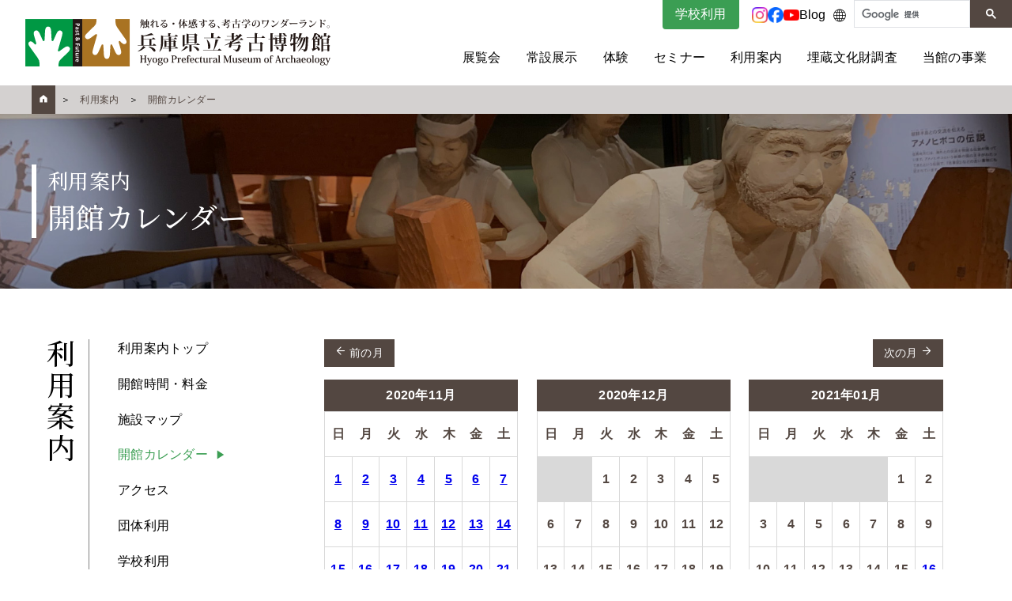

--- FILE ---
content_type: text/html; charset=UTF-8
request_url: https://www.hyogo-koukohaku.jp/modules/calendar/index.php?action=PageList&ym=202011&day=20201122
body_size: 39738
content:

<!DOCTYPE html>
<html lang="ja" prefix="og: http://ogp.me/ns#">
<head>
<meta charset="UTF-8">
<meta name="viewport" content="width=device-width, initial-scale=1.0">
<meta http-equiv="X-UA-Compatible" content="IE=edge">
<title>開館カレンダー | 兵庫県立 考古博物館</title>
<meta name="description" content="兵庫県立考古博物館公式ウェブサイトの開館カレンダーのページです。">
<meta name="keywords" content="兵庫県,考古学,博物館" />
<meta name="robots" content="INDEX,FOLLOW" />
<meta name="rating" content="general" />
<meta name="author" content="兵庫県立考古博物館" />
<meta name="copyright" content="Copyright &copy; 2001-2012" />
<meta name="format-detection" content="telephone=no" />
<link rel="icon" href="https://www.hyogo-koukohaku.jp/themes/hyogo/assets/images/favicons/favicon.ico">
<link rel="apple-touch-icon" sizes="180x180" href="https://www.hyogo-koukohaku.jp/themes/hyogo/assets/images/favicons/apple-touch-icon-180x180.png"><meta property="og:title" content="開館カレンダー | 兵庫県立 考古博物館">
<meta property="og:type" content="website">
<meta property="og:description" content="兵庫県立考古博物館公式ウェブサイトの開館カレンダーのページです。">

<meta property="og:url" content="https://www.hyogo-koukohaku.jp">
<meta property="og:site_name" content="兵庫県立 考古博物館">
<meta property="og:image" content="https://www.hyogo-koukohaku.jp/themes/hyogo/assets/iamges/ogp.jpg"><meta name="apple-mobile-web-app-capable" content="yes">
<link rel="stylesheet" href="https://www.hyogo-koukohaku.jp/themes/hyogo/assets/css/style.css" />
<script type="text/javascript" src="//ajax.googleapis.com/ajax/libs/jquery/1.9.1/jquery.min.js"></script><script type="text/javascript" src="//ajax.googleapis.com/ajax/libs/jqueryui/1.9.1/jquery-ui.min.js"></script><script type="text/javascript" src="https://www.hyogo-koukohaku.jp/common/js/jquery.cookie.js"></script>
<link type="text/css" rel="stylesheet" href="//ajax.googleapis.com/ajax/libs/jqueryui/1.8/themes/smoothness/jquery-ui.css" />
<link type="text/css" rel="stylesheet" href="https://www.hyogo-koukohaku.jp/modules/calendar/style.css" />
<script type="text/javascript"><!--
jQuery(function($){

  $("#pc-mode").click(function(){
    $.removeCookie("device-mode", {path : "/"});
    $.cookie("device-mode", "pc-mode", {path : "/"});
    location.reload();
  });
  $("#smartphone-mode").click(function(){
    $.removeCookie("device-mode", {path : "/"});
    location.reload();
  });

});
//--></script>
<script type="text/javascript"></script><script type="text/javascript" src="https://www.hyogo-koukohaku.jp/include/xoops.js"></script><script type="text/javascript"></script>
<!-- Global site tag (gtag.js) - Google Analytics -->
<script async src="https://www.googletagmanager.com/gtag/js?id=G-M6W9QKHSH8"></script>
<script>
  window.dataLayer = window.dataLayer || [];
  function gtag(){dataLayer.push(arguments);}
  gtag('js', new Date());

  gtag('config', 'G-M6W9QKHSH8');
</script>
</head>
<body class="dirname__calendar page-id__none" id="totop">
<div class="wrap">
  <div class="skiplink">
  <div>このページは兵庫県立 考古博物館の開館カレンダーに関するページです。</div>
  <ul>
    <li><a href="#contentsMain">このページの本文へ移動</a></li>
    <li><a href="#menuMain">メニューへ移動</a></li>
  </ul>
</div>  <header role="banner" class="site-header js-site-header">
  <div class="site-header__logo">
    <a href="https://www.hyogo-koukohaku.jp">
      <img src="https://www.hyogo-koukohaku.jp/themes/hyogo/assets/images/logo.svg" alt="兵庫県立 考古博物館">
    </a>
  </div>
  <div class="menu-header">
    <div class="menu-header__sub">
      <a href="https://www.hyogo-koukohaku.jp/modules/info/index.php?action=PageView&amp;page_id=13" class="menu-header__info">学校利用</a>
      <div class="menu-header__sns">
        <ul class="menu-header__sns_items">
          <li class="instagram">
            <a href="https://www.instagram.com/hyogo_koukohaku/" target="_blank" rel="noreferrer noopener"><span class="icon icon-instagram" aria-hidden="true"></span></a>
          </li>
          <li class="facebook">
            <a href="https://www.facebook.com/hyogokoukohaku/" target="_blank" rel="noreferrer noopener"><span class="icon icon-facebook" aria-hidden="true"></span></a>
          </li>
          <li class="youtube">
            <a href="https://www.youtube.com/channel/UCOMl_vTOGBq-AXke-1CiQ-g" target="_blank" rel="noreferrer noopener"><span class="icon icon-youtube" aria-hidden="true"></span></a>
          </li>
          <li class="blog"><a href="http://koukohaku.blogspot.com/" target="_blank" rel="noreferrer noopener">Blog</a></li>
        </ul>
      </div>
      <div class="menu-header__dropdown js-sp-dropdown">
        <span class="icon icon-lang" aria-hidden="true"></span>
        <ul class="menu-header__dropdown__list _lang js-sp-dropdown__menu">
          <li><a href="/lang/en/">English</a></li>
          <li><a href="/lang/ko/">한국어</a></li>
          <li><a href="/lang/zhcn/">简体中文</a></li>
          <li><a href="/lang/zhtw/">繁體中文</a></li>
        </ul>
      </div>

      <div class="menu-header__gc_search">
        <script async src="https://cse.google.com/cse.js?cx=8ddb9a22148605bbd"></script>
        <div class="gcse-searchbox-only"></div>
      </div>


      <button class="menu-header__sp js-menu-header__sp">
        <svg role="img" aria-label="メニューボタン" title="メニューボタン" data-name="menu_sp" xmlns="http://www.w3.org/2000/svg" width="20" height="20" viewBox="0 0 20 20">
          <rect class="bar bar-01" data-name="item" y="5" width="20" height="1"/>
          <rect class="bar bar-02" data-name="item" y="10" width="20" height="1"/>
          <rect class="bar bar-03" data-name="item" y="15" width="20" height="1"/>
        </svg>
      </button>
    </div>
    <ul class="menu-header__main" id="menuMain">
      <li><a href="https://www.hyogo-koukohaku.jp/modules/exhibition/">展覧会</a></li>
      <li><a href="https://www.hyogo-koukohaku.jp/modules/info/index.php?action=PageView&amp;page_id=35">常設展示</a></li>
      <li><a href="https://www.hyogo-koukohaku.jp/modules/info/index.php?action=PageView&amp;page_id=30">体験</a></li>
      <li><a href="https://www.hyogo-koukohaku.jp/modules/info/index.php?action=PageView&amp;page_id=31">セミナー</a></li>
      <li><a href="https://www.hyogo-koukohaku.jp/modules/info/index.php?action=PageView&amp;page_id=8">利用案内</a></li>
      <li><a href="https://www.hyogo-koukohaku.jp/modules/info/index.php?action=PageView&amp;page_id=32">埋蔵文化財調査</a></li>
      <li><a href="https://www.hyogo-koukohaku.jp/modules/info/index.php?action=PageView&amp;page_id=33">当館の事業</a></li>
    </ul>
  </div>
</header>      <div class="wrap-breadcrumbs">
  <div class="container--wide">
    <ol role="navigation" class="breadcrumbs">
      <li itemscope itemtype="http://data-vocabulary.org/Breadcrumb">
        <a href="https://www.hyogo-koukohaku.jp/" title="兵庫県立 考古博物館TOPページ" itemprop="url">
          <span class="item item--home"><i class="icon icon-home" aria-hidden="true"></i></span>
        </a>&nbsp;
      </li>
                      <li itemscope itemtype="http://data-vocabulary.org/Breadcrumb">
          &nbsp;＞
          <a href="https://www.hyogo-koukohaku.jp/modules/info/index.php?action=PageView&page_id=8" itemprop="url">
            <span itemprop="title" class="item">利用案内</span>
          </a>
        </li>
                              <li itemscope itemtype="http://data-vocabulary.org/Breadcrumb">
          &nbsp;＞
          <a href="https://www.hyogo-koukohaku.jp/modules/calendar/" itemprop="url">
            <span itemprop="title" class="item">開館カレンダー</span>
          </a>
        </li>
                  </ol>
  </div>
</div>      


  






  















  






<div class="page-header page-header--info ">
  <div class="page-header__inner">
    <p class="module-name">利用案内</p>    <h1 class="page-title">開館カレンダー</h1>
  </div>
</div>

                
  <main role="main" class="l-contents  js-contents" id="contentsMain">
      
            
            
            
                          <div class="l-side-menu side-menu js-side-menu">
  <div class="side-menu__inner">
    <h2 class="side-menu__title js-side-menu__title">利用案内</h2>
    <ul class="side-menu__menu js-side-menu__menu">
                  <li><a href="https://www.hyogo-koukohaku.jp/modules/info/index.php?action=PageView&amp;page_id=8">利用案内トップ</a></li>
      <li><a href="https://www.hyogo-koukohaku.jp/modules/info/index.php?action=PageView&amp;page_id=9">開館時間・料金</a></li>
      <li><a href="https://www.hyogo-koukohaku.jp/modules/info/index.php?action=PageView&amp;page_id=10">施設マップ</a></li>
      <li class="is-active"><a href="https://www.hyogo-koukohaku.jp/modules/calendar/">開館カレンダー</a></li>
      <li><a href="https://www.hyogo-koukohaku.jp/modules/info/index.php?action=PageView&amp;page_id=11">アクセス</a></li>
      <li><a href="https://www.hyogo-koukohaku.jp/modules/info/index.php?action=PageView&amp;page_id=12">団体利用</a></li>
      <li><a href="https://www.hyogo-koukohaku.jp/modules/info/index.php?action=PageView&amp;page_id=13">学校利用</a></li>
            <li><a href="https://www.hyogo-koukohaku.jp/modules/info/index.php?action=PageView&amp;page_id=14">施設利用</a></li>
      <li><a href="https://www.hyogo-koukohaku.jp/modules/info/index.php?action=PageView&amp;page_id=15">資料利用</a></li>
      <li><a href="https://www.hyogo-koukohaku.jp/modules/info/index.php?action=PageView&amp;page_id=16">カフェ・ショップ</a></li>
    </ul>
  </div>
</div>      
                  
                        
      
                    <div class="l-contents-main contents-main js-contents-main">
          <div class="contents-main__inner">
        <div class="block-calendar">

  <div class="calendar-header">
    <a class="btn btn--brown js-calendar-button" href="https://www.hyogo-koukohaku.jp/modules/calendar/index.php?action=PageList&ym=202010&day=20201122"><span class="icon icon-arrow-left" aria-hidden="true"></span> 前の月</a>
    <a class="btn btn--brown js-calendar-button" href="https://www.hyogo-koukohaku.jp/modules/calendar/index.php?action=PageList&ym=202012&day=20201122">次の月 <span class="icon icon-arrow-right" aria-hidden="true"></span></a>
  </div>

  <div class="calendar-wrap">
    <div class="top-calendar">
  <div class="top-calendar__head">
    <p class="title _bg-brown">2020年11月</p>
  </div>
  <div class="top-calendar__body">
    <div class="item weekday">日</div>
    <div class="item weekday">月</div>
    <div class="item weekday">火</div>
    <div class="item weekday">水</div>
    <div class="item weekday">木</div>
    <div class="item weekday">金</div>
    <div class="item weekday weekday-last">土</div>
                <div class="item sunday event">
                <a href="https://www.hyogo-koukohaku.jp/modules/calendar/index.php?action=PageList&ym=202011&day=20201101#eventlist"><span>1</span></a>
              </div>
            <div class="item event">
                <a href="https://www.hyogo-koukohaku.jp/modules/calendar/index.php?action=PageList&ym=202011&day=20201102#eventlist"><span>2</span></a>
              </div>
            <div class="item event">
                <a href="https://www.hyogo-koukohaku.jp/modules/calendar/index.php?action=PageList&ym=202011&day=20201103#eventlist"><span>3</span></a>
              </div>
            <div class="item event">
                <a href="https://www.hyogo-koukohaku.jp/modules/calendar/index.php?action=PageList&ym=202011&day=20201104#eventlist"><span>4</span></a>
              </div>
            <div class="item event">
                <a href="https://www.hyogo-koukohaku.jp/modules/calendar/index.php?action=PageList&ym=202011&day=20201105#eventlist"><span>5</span></a>
              </div>
            <div class="item event">
                <a href="https://www.hyogo-koukohaku.jp/modules/calendar/index.php?action=PageList&ym=202011&day=20201106#eventlist"><span>6</span></a>
              </div>
            <div class="item saturday event">
                <a href="https://www.hyogo-koukohaku.jp/modules/calendar/index.php?action=PageList&ym=202011&day=20201107#eventlist"><span>7</span></a>
              </div>
                      <div class="item sunday event">
                <a href="https://www.hyogo-koukohaku.jp/modules/calendar/index.php?action=PageList&ym=202011&day=20201108#eventlist"><span>8</span></a>
              </div>
            <div class="item event">
                <a href="https://www.hyogo-koukohaku.jp/modules/calendar/index.php?action=PageList&ym=202011&day=20201109#eventlist"><span>9</span></a>
              </div>
            <div class="item event">
                <a href="https://www.hyogo-koukohaku.jp/modules/calendar/index.php?action=PageList&ym=202011&day=20201110#eventlist"><span>10</span></a>
              </div>
            <div class="item event">
                <a href="https://www.hyogo-koukohaku.jp/modules/calendar/index.php?action=PageList&ym=202011&day=20201111#eventlist"><span>11</span></a>
              </div>
            <div class="item event">
                <a href="https://www.hyogo-koukohaku.jp/modules/calendar/index.php?action=PageList&ym=202011&day=20201112#eventlist"><span>12</span></a>
              </div>
            <div class="item event">
                <a href="https://www.hyogo-koukohaku.jp/modules/calendar/index.php?action=PageList&ym=202011&day=20201113#eventlist"><span>13</span></a>
              </div>
            <div class="item saturday event">
                <a href="https://www.hyogo-koukohaku.jp/modules/calendar/index.php?action=PageList&ym=202011&day=20201114#eventlist"><span>14</span></a>
              </div>
                      <div class="item sunday event">
                <a href="https://www.hyogo-koukohaku.jp/modules/calendar/index.php?action=PageList&ym=202011&day=20201115#eventlist"><span>15</span></a>
              </div>
            <div class="item event">
                <a href="https://www.hyogo-koukohaku.jp/modules/calendar/index.php?action=PageList&ym=202011&day=20201116#eventlist"><span>16</span></a>
              </div>
            <div class="item event">
                <a href="https://www.hyogo-koukohaku.jp/modules/calendar/index.php?action=PageList&ym=202011&day=20201117#eventlist"><span>17</span></a>
              </div>
            <div class="item event">
                <a href="https://www.hyogo-koukohaku.jp/modules/calendar/index.php?action=PageList&ym=202011&day=20201118#eventlist"><span>18</span></a>
              </div>
            <div class="item event">
                <a href="https://www.hyogo-koukohaku.jp/modules/calendar/index.php?action=PageList&ym=202011&day=20201119#eventlist"><span>19</span></a>
              </div>
            <div class="item event">
                <a href="https://www.hyogo-koukohaku.jp/modules/calendar/index.php?action=PageList&ym=202011&day=20201120#eventlist"><span>20</span></a>
              </div>
            <div class="item saturday event">
                <a href="https://www.hyogo-koukohaku.jp/modules/calendar/index.php?action=PageList&ym=202011&day=20201121#eventlist"><span>21</span></a>
              </div>
                      <div class="item sunday event">
                <a href="https://www.hyogo-koukohaku.jp/modules/calendar/index.php?action=PageList&ym=202011&day=20201122#eventlist"><span class="selected-day">22</span></a>
              </div>
            <div class="item event">
                <a href="https://www.hyogo-koukohaku.jp/modules/calendar/index.php?action=PageList&ym=202011&day=20201123#eventlist"><span>23</span></a>
              </div>
            <div class="item event">
                <a href="https://www.hyogo-koukohaku.jp/modules/calendar/index.php?action=PageList&ym=202011&day=20201124#eventlist"><span>24</span></a>
              </div>
            <div class="item event">
                <a href="https://www.hyogo-koukohaku.jp/modules/calendar/index.php?action=PageList&ym=202011&day=20201125#eventlist"><span>25</span></a>
              </div>
            <div class="item event">
                <a href="https://www.hyogo-koukohaku.jp/modules/calendar/index.php?action=PageList&ym=202011&day=20201126#eventlist"><span>26</span></a>
              </div>
            <div class="item event">
                <a href="https://www.hyogo-koukohaku.jp/modules/calendar/index.php?action=PageList&ym=202011&day=20201127#eventlist"><span>27</span></a>
              </div>
            <div class="item saturday event">
                <a href="https://www.hyogo-koukohaku.jp/modules/calendar/index.php?action=PageList&ym=202011&day=20201128#eventlist"><span>28</span></a>
              </div>
                      <div class="item sunday event">
                <a href="https://www.hyogo-koukohaku.jp/modules/calendar/index.php?action=PageList&ym=202011&day=20201129#eventlist"><span>29</span></a>
              </div>
            <div class="item noevent">
                <span>30</span>
              </div>
            <div class="item next">
                <span></span>
              </div>
            <div class="item next">
                <span></span>
              </div>
            <div class="item next">
                <span></span>
              </div>
            <div class="item next">
                <span></span>
              </div>
            <div class="item next">
                <span></span>
              </div>
            </div>
</div>    <div class="top-calendar">
  <div class="top-calendar__head">
    <p class="title _bg-brown">2020年12月</p>
  </div>
  <div class="top-calendar__body">
    <div class="item weekday">日</div>
    <div class="item weekday">月</div>
    <div class="item weekday">火</div>
    <div class="item weekday">水</div>
    <div class="item weekday">木</div>
    <div class="item weekday">金</div>
    <div class="item weekday weekday-last">土</div>
                <div class="item last">
                <span></span>
              </div>
            <div class="item last">
                <span></span>
              </div>
            <div class="item noevent">
                <span>1</span>
              </div>
            <div class="item noevent">
                <span>2</span>
              </div>
            <div class="item noevent">
                <span>3</span>
              </div>
            <div class="item noevent">
                <span>4</span>
              </div>
            <div class="item saturday noevent">
                <span>5</span>
              </div>
                      <div class="item sunday noevent">
                <span>6</span>
              </div>
            <div class="item noevent">
                <span>7</span>
              </div>
            <div class="item noevent">
                <span>8</span>
              </div>
            <div class="item noevent">
                <span>9</span>
              </div>
            <div class="item noevent">
                <span>10</span>
              </div>
            <div class="item noevent">
                <span>11</span>
              </div>
            <div class="item saturday noevent">
                <span>12</span>
              </div>
                      <div class="item sunday noevent">
                <span>13</span>
              </div>
            <div class="item noevent">
                <span>14</span>
              </div>
            <div class="item noevent">
                <span>15</span>
              </div>
            <div class="item noevent">
                <span>16</span>
              </div>
            <div class="item noevent">
                <span>17</span>
              </div>
            <div class="item noevent">
                <span>18</span>
              </div>
            <div class="item saturday noevent">
                <span>19</span>
              </div>
                      <div class="item sunday noevent">
                <span>20</span>
              </div>
            <div class="item noevent">
                <span>21</span>
              </div>
            <div class="item noevent">
                <span>22</span>
              </div>
            <div class="item noevent">
                <span>23</span>
              </div>
            <div class="item noevent">
                <span>24</span>
              </div>
            <div class="item noevent">
                <span>25</span>
              </div>
            <div class="item saturday noevent">
                <span>26</span>
              </div>
                      <div class="item sunday noevent">
                <span>27</span>
              </div>
            <div class="item noevent">
                <span>28</span>
              </div>
            <div class="item noevent">
                <span>29</span>
              </div>
            <div class="item noevent">
                <span>30</span>
              </div>
            <div class="item noevent">
                <span>31</span>
              </div>
            <div class="item next">
                <span></span>
              </div>
            <div class="item next">
                <span></span>
              </div>
            </div>
</div>    <div class="top-calendar">
  <div class="top-calendar__head">
    <p class="title _bg-brown">2021年01月</p>
  </div>
  <div class="top-calendar__body">
    <div class="item weekday">日</div>
    <div class="item weekday">月</div>
    <div class="item weekday">火</div>
    <div class="item weekday">水</div>
    <div class="item weekday">木</div>
    <div class="item weekday">金</div>
    <div class="item weekday weekday-last">土</div>
                <div class="item last">
                <span></span>
              </div>
            <div class="item last">
                <span></span>
              </div>
            <div class="item last">
                <span></span>
              </div>
            <div class="item last">
                <span></span>
              </div>
            <div class="item last">
                <span></span>
              </div>
            <div class="item noevent">
                <span>1</span>
              </div>
            <div class="item saturday noevent">
                <span>2</span>
              </div>
                      <div class="item sunday noevent">
                <span>3</span>
              </div>
            <div class="item noevent">
                <span>4</span>
              </div>
            <div class="item noevent">
                <span>5</span>
              </div>
            <div class="item noevent">
                <span>6</span>
              </div>
            <div class="item noevent">
                <span>7</span>
              </div>
            <div class="item noevent">
                <span>8</span>
              </div>
            <div class="item saturday noevent">
                <span>9</span>
              </div>
                      <div class="item sunday noevent">
                <span>10</span>
              </div>
            <div class="item noevent">
                <span>11</span>
              </div>
            <div class="item noevent">
                <span>12</span>
              </div>
            <div class="item noevent">
                <span>13</span>
              </div>
            <div class="item noevent">
                <span>14</span>
              </div>
            <div class="item noevent">
                <span>15</span>
              </div>
            <div class="item saturday event">
                <a href="https://www.hyogo-koukohaku.jp/modules/calendar/index.php?action=PageList&ym=202011&day=20210116#eventlist"><span>16</span></a>
              </div>
                      <div class="item sunday event">
                <a href="https://www.hyogo-koukohaku.jp/modules/calendar/index.php?action=PageList&ym=202011&day=20210117#eventlist"><span>17</span></a>
              </div>
            <div class="item event">
                <a href="https://www.hyogo-koukohaku.jp/modules/calendar/index.php?action=PageList&ym=202011&day=20210118#eventlist"><span>18</span></a>
              </div>
            <div class="item event">
                <a href="https://www.hyogo-koukohaku.jp/modules/calendar/index.php?action=PageList&ym=202011&day=20210119#eventlist"><span>19</span></a>
              </div>
            <div class="item event">
                <a href="https://www.hyogo-koukohaku.jp/modules/calendar/index.php?action=PageList&ym=202011&day=20210120#eventlist"><span>20</span></a>
              </div>
            <div class="item event">
                <a href="https://www.hyogo-koukohaku.jp/modules/calendar/index.php?action=PageList&ym=202011&day=20210121#eventlist"><span>21</span></a>
              </div>
            <div class="item event">
                <a href="https://www.hyogo-koukohaku.jp/modules/calendar/index.php?action=PageList&ym=202011&day=20210122#eventlist"><span>22</span></a>
              </div>
            <div class="item saturday event">
                <a href="https://www.hyogo-koukohaku.jp/modules/calendar/index.php?action=PageList&ym=202011&day=20210123#eventlist"><span>23</span></a>
              </div>
                      <div class="item sunday event">
                <a href="https://www.hyogo-koukohaku.jp/modules/calendar/index.php?action=PageList&ym=202011&day=20210124#eventlist"><span>24</span></a>
              </div>
            <div class="item event">
                <a href="https://www.hyogo-koukohaku.jp/modules/calendar/index.php?action=PageList&ym=202011&day=20210125#eventlist"><span>25</span></a>
              </div>
            <div class="item event">
                <a href="https://www.hyogo-koukohaku.jp/modules/calendar/index.php?action=PageList&ym=202011&day=20210126#eventlist"><span>26</span></a>
              </div>
            <div class="item event">
                <a href="https://www.hyogo-koukohaku.jp/modules/calendar/index.php?action=PageList&ym=202011&day=20210127#eventlist"><span>27</span></a>
              </div>
            <div class="item event">
                <a href="https://www.hyogo-koukohaku.jp/modules/calendar/index.php?action=PageList&ym=202011&day=20210128#eventlist"><span>28</span></a>
              </div>
            <div class="item event">
                <a href="https://www.hyogo-koukohaku.jp/modules/calendar/index.php?action=PageList&ym=202011&day=20210129#eventlist"><span>29</span></a>
              </div>
            <div class="item saturday event">
                <a href="https://www.hyogo-koukohaku.jp/modules/calendar/index.php?action=PageList&ym=202011&day=20210130#eventlist"><span>30</span></a>
              </div>
                      <div class="item sunday event">
                <a href="https://www.hyogo-koukohaku.jp/modules/calendar/index.php?action=PageList&ym=202011&day=20210131#eventlist"><span>31</span></a>
              </div>
            <div class="item next">
                <span></span>
              </div>
            <div class="item next">
                <span></span>
              </div>
            <div class="item next">
                <span></span>
              </div>
            <div class="item next">
                <span></span>
              </div>
            <div class="item next">
                <span></span>
              </div>
            <div class="item next">
                <span></span>
              </div>
            </div>
</div>  </div>

  <div class="calendar-desc">
    <ul class="calendar-info">
      <li><span class="mark _today"></span> 本日</li>
      <li><span class="mark _open"></span> 通常開館日</li>
      <li><span class="mark _close"></span> 休館日</li>
      <li><span class="mark _holiday"></span> 祝日</li>
    </ul>
    <p>カレンダーの日付をクリックすると、<strong>カレンダーの下に</strong>その日に開催される講演会や体験講座などイベントの一覧が表示されます。</p>
  </div>

</div>


<h2 class="title-h3" id="eventlist">2020年11月22日(日)</h2>

<table class="calendar-table">
  <tr>
    <th class="hours">時間</th>
    <th>イベント名</th>
    <th class="place">場所</th>
  </tr>
      <tr>
    <td class="hours">9時30分～17時00分<br />（展示室への入場は16時30分まで）</td>
    <td>
      <span class="label label--green">展覧会</span>
      <a href="https://www.hyogo-koukohaku.jp/modules/exhibition/index.php?action=PageView&page_id=16">秋季特別展「兵庫ゆかりの武将たち－明智光秀とその時代－</a>
          </td>
    <td class="place">当館特別展示室</td>
  </tr>
  </table>

          </div>
        </div>
          </main>
  




  <footer role="contentinfo" class="site-footer js-site-footer">
  <div class="site-footer__contents">
      <div class="container--wide">
        <img src="https://www.hyogo-koukohaku.jp/themes/hyogo/assets/images/logo_footer.svg" alt="">
        <ul class="site-footer__menu">
          <li>
            <h2 class="title">展示</h2>
            <ul class="site-footer__menu-sub">
              <li><a href="https://www.hyogo-koukohaku.jp/modules/exhibition/">展覧会</a></li>
              <li><a href="https://www.hyogo-koukohaku.jp/modules/exhibition/index.php?action=PageSearch">過去の展覧会</a></li>
            </ul>
            <h2 class="title">常設展示</h2>
            <ul class="site-footer__menu-sub">
              <li><a href="https://www.hyogo-koukohaku.jp/modules/info/index.php?action=PageView&amp;page_id=35">常設展示トップ</a></li>
              <li><a href="https://www.hyogo-koukohaku.jp/modules/info/index.php?action=PageView&amp;page_id=2">発掘ひろば</a></li>
              <li><a href="https://www.hyogo-koukohaku.jp/modules/info/index.php?action=PageView&amp;page_id=3">テーマ展示</a></li>
              <li><a href="https://www.hyogo-koukohaku.jp/modules/info/index.php?action=PageView&amp;page_id=4">館外展示</a></li>
            </ul>
          </li>

          <li>
            <h2 class="title">体験</h2>
            <ul class="site-footer__menu-sub">
              <li><a href="https://www.hyogo-koukohaku.jp/modules/info/index.php?action=PageView&amp;page_id=30">体験トップ</a></li>
              <li><a href="https://www.hyogo-koukohaku.jp/modules/info/index.php?action=PageView&amp;page_id=5">毎日できる古代体験</a></li>
              <li><a href="https://www.hyogo-koukohaku.jp/modules/event/index.php?action=PageList&amp;category_id=1">体験講座</a></li>
              <li><a href="https://www.hyogo-koukohaku.jp/modules/event/index.php?action=PageList&amp;category_id=1&amp;display=archive">過去の体験講座</a></li>
            </ul>
            <h2 class="title">セミナー</h2>
            <ul class="site-footer__menu-sub">
              <li><a href="https://www.hyogo-koukohaku.jp/modules/info/index.php?action=PageView&amp;page_id=31">セミナートップ</a></li>
              <li><a href="https://www.hyogo-koukohaku.jp/modules/event/index.php?action=PageList&amp;category_id=2">講演会</a></li>
              <li><a href="https://www.hyogo-koukohaku.jp/modules/info/index.php?action=PageView&amp;page_id=6">教員セミナー</a></li>
              <li><a href="https://www.hyogo-koukohaku.jp/modules/info/index.php?action=PageView&amp;page_id=7">ボランティア養成セミナー</a></li>
              <li><a href="https://www.hyogo-koukohaku.jp/modules/event/index.php?action=PageList&amp;category_id=2&amp;display=archive">過去の講演会</a></li>
            </ul>
          </li>
          <li>
            <h2 class="title">利用案内</h2>
            <ul class="site-footer__menu-sub">
              <li><a href="https://www.hyogo-koukohaku.jp/modules/info/index.php?action=PageView&amp;page_id=8">利用案内</a></li>
              <li><a href="https://www.hyogo-koukohaku.jp/modules/info/index.php?action=PageView&amp;page_id=9">開館時間・料金</a></li>
              <li><a href="https://www.hyogo-koukohaku.jp/modules/info/index.php?action=PageView&amp;page_id=10">施設マップ</a></li>
              <li><a href="https://www.hyogo-koukohaku.jp/modules/calendar/">開館カレンダー</a></li>
              <li><a href="https://www.hyogo-koukohaku.jp/modules/info/index.php?action=PageView&amp;page_id=11">アクセス</a></li>
              <li><a href="https://www.hyogo-koukohaku.jp/modules/info/index.php?action=PageView&amp;page_id=12">団体利用</a></li>
              <li><a href="https://www.hyogo-koukohaku.jp/modules/info/index.php?action=PageView&amp;page_id=13">学校利用</a></li>
              <li><a href="https://www.hyogo-koukohaku.jp/modules/info/index.php?action=PageView&amp;page_id=14">施設利用</a></li>
              <li><a href="https://www.hyogo-koukohaku.jp/modules/info/index.php?action=PageView&amp;page_id=15">資料利用</a></li>
              <li><a href="https://www.hyogo-koukohaku.jp/modules/info/index.php?action=PageView&amp;page_id=16">カフェ・ショップ</a></li>
            </ul>
          </li>
          <li>
            <h2 class="title">埋蔵文化財調査</h2>
            <ul class="site-footer__menu-sub">
              <li><a href="https://www.hyogo-koukohaku.jp/modules/info/index.php?action=PageView&amp;page_id=32">埋蔵文化財調査</a></li>
              <li><a href="https://www.hyogo-koukohaku.jp/modules/info/index.php?action=PageView&amp;page_id=18">埋蔵文化財保護の手引き</a></li>
              <li><a href="https://www.hyogo-koukohaku.jp/modules/info/index.php?action=PageView&amp;page_id=19">兵庫県遺跡地図</a></li>
              <li><a href="https://www.hyogo-koukohaku.jp/modules/info/index.php?action=PageView&amp;page_id=20">発掘調査情報</a></li>
              <li><a href="https://www.hyogo-koukohaku.jp/modules/book/index.php?action=PageList&amp;category_id=4">埋蔵文化財調査年報</a></li>
              <li><a href="https://www.hyogo-koukohaku.jp/modules/book/index.php?action=PageList&amp;category_id=5&amp;limit=0">埋蔵文化財発掘調査報告書</a></li>
            </ul>
          </li>
          <li>
            <h2 class="title">当館の事業</h2>
            <ul class="site-footer__menu-sub">
              <li><a href="https://www.hyogo-koukohaku.jp/modules/info/index.php?action=PageView&amp;page_id=33">当館の事業トップ</a></li>
              <li><a href="https://www.hyogo-koukohaku.jp/modules/info/index.php?action=PageView&amp;page_id=22">理念と使命</a></li>
              <li><a href="https://www.hyogo-koukohaku.jp/modules/info/index.php?action=PageView&amp;page_id=23">館長メッセージ</a></li>
              <li><a href="https://www.hyogo-koukohaku.jp/modules/info/index.php?action=PageView&amp;page_id=24">沿革</a></li>
              <li><a href="https://www.hyogo-koukohaku.jp/modules/info/index.php?action=PageView&amp;page_id=34">刊行物</a></li>
              <li><a href="https://www.hyogo-koukohaku.jp/modules/collection/index.php?action=PageList">主な館蔵品</a></li>
              <li><a href="https://www.hyogo-koukohaku.jp/modules/info/index.php?action=PageView&amp;page_id=46">調査研究事業</a></li>
              <li><a href="https://www.hyogo-koukohaku.jp/modules/info/index.php?action=PageView&amp;page_id=48">兵庫考古資料集成</a></li>
 <li><a href="https://www.hyogo-koukohaku.jp/modules/info/index.php?action=PageView&amp;page_id=73">自宅でも考古博</a></li>
 <li><a href="https://www.hyogo-koukohaku.jp/modules/info/index.php?action=PageView&amp;page_id=87">十三行博物館との学術文化交流</a></li>
            </ul>
          </li>
          <li>
            <h2 class="title">その他</h2>
            <ul class="site-footer__menu-sub">
              <li><a href="https://www.hyogo-koukohaku.jp/modules/info/index.php?action=PageView&amp;page_id=25">リンクリスト</a></li>
              <li><a href="https://www.hyogo-koukohaku.jp/modules/info/index.php?action=PageView&amp;page_id=26">サイトポリシー</a></li>
              <li><a href="https://www.hyogo-koukohaku.jp/modules/info/index.php?action=PageView&amp;page_id=37">連絡・問い合わせ</a></li>
            </ul>
          </li>
        </ul>
        <ul class="site-footer__sns">
          <!-- <li class="_twitter"><a href="#"><span class="icon icon-twitter-circle" aria-hidden="true"></span></a></li> -->
          <li class="_facebook"><a href="https://www.facebook.com/hyogokoukohaku/" target="_blank"><span class="icon icon-facebook" aria-hidden="true"></span></a></li>
          <li class="_youtube"><a href="https://www.youtube.com/channel/UCOMl_vTOGBq-AXke-1CiQ-g" target="_blank"><span class="icon icon-youtube-circle" aria-hidden="true"></span></a></li>
          <li class="_instagram"><a href="https://www.instagram.com/hyogo_koukohaku/" target="_blank"><span class="icon icon-instagram-circle" aria-hidden="true"></span></a></li>
        </ul>
        <p class="address">〒675-0142 兵庫県加古郡播磨町大中1-1-1　TEL.079-437-5589</p>
      </div>
  </div>
  <div class="site-footer__totop"><a href="#totop" class="totop js-totop"><span class="text">ページトップへ戻る</span><span class="icon icon-arrow-up" aria-hidden="true"></span></a></div>
  <div class="site-footer__copyright">Copyright © Hyogo Prefectural Museum of Archaeology. All Rights Reserved.</div>
  <a href="#" class="to-top js-totop"><span class="icon icon-arrow-up" aria-hidden="true"></span>PAGE<br>TOP</a>
</footer>  <div class="modal-sp" id="js-modal-sp">
  <div class="inner">
        <div class="modal-sp__gc_search">
      <script async src="https://cse.google.com/cse.js?cx=8ddb9a22148605bbd"></script>
      <div class="gcse-searchbox-only"></div>
    </div>
    <ul class="modal-sp__menu">
      <li><a href="https://www.hyogo-koukohaku.jp/modules/exhibition/">展覧会</a></li>
      <li><a href="https://www.hyogo-koukohaku.jp/modules/info/index.php?action=PageView&amp;page_id=35">常設展示</a></li>
      <li><a href="https://www.hyogo-koukohaku.jp/modules/info/index.php?action=PageView&amp;page_id=30">体験</a></li>
      <li><a href="https://www.hyogo-koukohaku.jp/modules/info/index.php?action=PageView&amp;page_id=31">セミナー</a></li>
      <li><a href="https://www.hyogo-koukohaku.jp/modules/info/index.php?action=PageView&amp;page_id=8">利用案内</a></li>
      <li><a href="https://www.hyogo-koukohaku.jp/modules/info/index.php?action=PageView&amp;page_id=32">埋蔵文化財調査</a></li>
      <li><a href="https://www.hyogo-koukohaku.jp/modules/info/index.php?action=PageView&amp;page_id=33">当館の事業</a></li>
    </ul>
    <a href="https://www.hyogo-koukohaku.jp/modules/info/index.php?action=PageView&amp;page_id=13" class="modal-sp__info">学校利用</a>

    <ul class="modal-sp__sub-menu">
      <li><a href="https://www.hyogo-koukohaku.jp/modules/info/index.php?action=PageView&amp;page_id=25">リンクリスト</a></li>
      <li><a href="https://www.hyogo-koukohaku.jp/modules/info/index.php?action=PageView&amp;page_id=26">サイトポリシー</a></li>
      <li><a href="https://www.hyogo-koukohaku.jp/modules/info/index.php?action=PageView&amp;page_id=37">連絡・問い合わせ</a></li>
    </ul>

  </div>
</div>
  
</div><!-- /.wrap -->

<script src="https://www.hyogo-koukohaku.jp/themes/hyogo/assets/js/vendor.js"></script>
<script src="https://www.hyogo-koukohaku.jp/themes/hyogo/assets/js/common.js"></script>
<script src="https://www.hyogo-koukohaku.jp/themes/hyogo/assets/js/setContentsMainHeight.js"></script>
</body>
</html>

--- FILE ---
content_type: application/javascript
request_url: https://www.hyogo-koukohaku.jp/themes/hyogo/assets/js/vendor.js
body_size: 148878
content:
/*! For license information please see vendor.js.LICENSE.txt */
(window.webpackJsonp=window.webpackJsonp||[]).push([[3],{0:function(t,e,i){"use strict";function n(t){return(n="function"==typeof Symbol&&"symbol"==typeof Symbol.iterator?function(t){return typeof t}:function(t){return t&&"function"==typeof Symbol&&t.constructor===Symbol&&t!==Symbol.prototype?"symbol":typeof t})(t)}function o(t){if(void 0===t)throw new ReferenceError("this hasn't been initialised - super() hasn't been called");return t}function r(t,e){t.prototype=Object.create(e.prototype),t.prototype.constructor=t,t.__proto__=e}i.d(e,"a",(function(){return Be})),i.d(e,"d",(function(){return hi})),i.d(e,"z",(function(){return vi})),i.d(e,"b",(function(){return yi})),i.d(e,"c",(function(){return wi})),i.d(e,"x",(function(){return vi})),i.d(e,"y",(function(){return ne})),i.d(e,"j",(function(){return Tt})),i.d(e,"o",(function(){return tt})),i.d(e,"p",(function(){return et})),i.d(e,"l",(function(){return W})),i.d(e,"m",(function(){return U})),i.d(e,"s",(function(){return ai})),i.d(e,"r",(function(){return nt})),i.d(e,"h",(function(){return kt})),i.d(e,"v",(function(){return pi})),i.d(e,"f",(function(){return $e})),i.d(e,"t",(function(){return fe})),i.d(e,"e",(function(){return Ge})),i.d(e,"q",(function(){return gt})),i.d(e,"w",(function(){return Ae})),i.d(e,"g",(function(){return z})),i.d(e,"u",(function(){return St})),i.d(e,"n",(function(){return lt})),i.d(e,"k",(function(){return oi})),i.d(e,"i",(function(){return bt}));var s,a,l,c,d,u,p,h,f,g,m,v,y,w,_,b,T,k,S,x,C,O,$,A,M,E,P,z={autoSleep:120,force3D:"auto",nullTargetWarn:1,units:{lineHeight:""}},R={duration:.5,overwrite:!1,delay:0},D=1e8,L=1e-8,j=2*Math.PI,I=j/4,F=0,H=Math.sqrt,N=Math.cos,B=Math.sin,W=function(t){return"string"==typeof t},X=function(t){return"function"==typeof t},Y=function(t){return"number"==typeof t},U=function(t){return void 0===t},q=function(t){return"object"===n(t)},G=function(t){return!1!==t},V=function(){return"undefined"!=typeof window},K=function(t){return X(t)||W(t)},Q="function"==typeof ArrayBuffer&&ArrayBuffer.isView||function(){},Z=Array.isArray,J=/(?:-?\.?\d|\.)+/gi,tt=/[-+=.]*\d+[.e\-+]*\d*[e\-\+]*\d*/g,et=/[-+=.]*\d+[.e-]*\d*[a-z%]*/g,it=/[-+=.]*\d+(?:\.|e-|e)*\d*/gi,nt=/[+-]=-?[\.\d]+/,ot=/[#\-+.]*\b[a-z\d-=+%.]+/gi,rt={},st={},at=function(t){return(st=zt(t,rt))&&vi},lt=function(t,e){},ct=function(t,e){return!e&&void 0},dt=function(t,e){return t&&(rt[t]=e)&&st&&(st[t]=e)||rt},ut=function(){return 0},pt={},ht=[],ft={},gt={},mt={},vt=30,yt=[],wt="",_t=function(t){var e,i,n=t[0];if(q(n)||X(n)||(t=[t]),!(e=(n._gsap||{}).harness)){for(i=yt.length;i--&&!yt[i].targetTest(n););e=yt[i]}for(i=t.length;i--;)t[i]&&(t[i]._gsap||(t[i]._gsap=new Be(t[i],e)))||t.splice(i,1);return t},bt=function(t){return t._gsap||_t(ae(t))[0]._gsap},Tt=function(t,e,i){return(i=t[e])&&X(i)?t[e]():U(i)&&t.getAttribute&&t.getAttribute(e)||i},kt=function(t,e){return(t=t.split(",")).forEach(e)||t},St=function(t){return Math.round(1e5*t)/1e5||0},xt=function(t,e){for(var i=e.length,n=0;t.indexOf(e[n])<0&&++n<i;);return n<i},Ct=function(t,e,i){var n,o=Y(t[1]),r=(o?2:1)+(e<2?0:1),s=t[r];if(o&&(s.duration=t[1]),s.parent=i,e){for(n=s;i&&!("immediateRender"in n);)n=i.vars.defaults||{},i=G(i.vars.inherit)&&i.parent;s.immediateRender=G(n.immediateRender),e<2?s.runBackwards=1:s.startAt=t[r-1]}return s},Ot=function(){var t,e,i=ht.length,n=ht.slice(0);for(ft={},ht.length=0,t=0;t<i;t++)(e=n[t])&&e._lazy&&(e.render(e._lazy[0],e._lazy[1],!0)._lazy=0)},$t=function(t,e,i,n){ht.length&&Ot(),t.render(e,i,n),ht.length&&Ot()},At=function(t){var e=parseFloat(t);return(e||0===e)&&(t+"").match(ot).length<2?e:W(t)?t.trim():t},Mt=function(t){return t},Et=function(t,e){for(var i in e)i in t||(t[i]=e[i]);return t},Pt=function(t,e){for(var i in e)i in t||"duration"===i||"ease"===i||(t[i]=e[i])},zt=function(t,e){for(var i in e)t[i]=e[i];return t},Rt=function t(e,i){for(var n in i)e[n]=q(i[n])?t(e[n]||(e[n]={}),i[n]):i[n];return e},Dt=function(t,e){var i,n={};for(i in t)i in e||(n[i]=t[i]);return n},Lt=function(t){var e=t.parent||s,i=t.keyframes?Pt:Et;if(G(t.inherit))for(;e;)i(t,e.vars.defaults),e=e.parent||e._dp;return t},jt=function(t,e,i,n){void 0===i&&(i="_first"),void 0===n&&(n="_last");var o=e._prev,r=e._next;o?o._next=r:t[i]===e&&(t[i]=r),r?r._prev=o:t[n]===e&&(t[n]=o),e._next=e._prev=e.parent=null},It=function(t,e){t.parent&&(!e||t.parent.autoRemoveChildren)&&t.parent.remove(t),t._act=0},Ft=function(t,e){if(t&&(!e||e._end>t._dur||e._start<0))for(var i=t;i;)i._dirty=1,i=i.parent;return t},Ht=function(t){for(var e=t.parent;e&&e.parent;)e._dirty=1,e.totalDuration(),e=e.parent;return t},Nt=function t(e){return!e||e._ts&&t(e.parent)},Bt=function(t){return t._repeat?Wt(t._tTime,t=t.duration()+t._rDelay)*t:0},Wt=function(t,e){return(t/=e)&&~~t===t?~~t-1:~~t},Xt=function(t,e){return(t-e._start)*e._ts+(e._ts>=0?0:e._dirty?e.totalDuration():e._tDur)},Yt=function(t){return t._end=St(t._start+(t._tDur/Math.abs(t._ts||t._rts||L)||0))},Ut=function(t,e){var i=t._dp;return i&&i.smoothChildTiming&&t._ts&&(t._start=St(t._dp._time-(t._ts>0?e/t._ts:((t._dirty?t.totalDuration():t._tDur)-e)/-t._ts)),Yt(t),i._dirty||Ft(i,t)),t},qt=function(t,e){var i;if((e._time||e._initted&&!e._dur)&&(i=Xt(t.rawTime(),e),(!e._dur||ie(0,e.totalDuration(),i)-e._tTime>L)&&e.render(i,!0)),Ft(t,e)._dp&&t._initted&&t._time>=t._dur&&t._ts){if(t._dur<t.duration())for(i=t;i._dp;)i.rawTime()>=0&&i.totalTime(i._tTime),i=i._dp;t._zTime=-1e-8}},Gt=function(t,e,i,n){return e.parent&&It(e),e._start=St(i+e._delay),e._end=St(e._start+(e.totalDuration()/Math.abs(e.timeScale())||0)),function(t,e,i,n,o){void 0===i&&(i="_first"),void 0===n&&(n="_last");var r,s=t[n];if(o)for(r=e[o];s&&s[o]>r;)s=s._prev;s?(e._next=s._next,s._next=e):(e._next=t[i],t[i]=e),e._next?e._next._prev=e:t[n]=e,e._prev=s,e.parent=e._dp=t}(t,e,"_first","_last",t._sort?"_start":0),t._recent=e,n||qt(t,e),t},Vt=function(t,e){return(rt.ScrollTrigger||lt("scrollTrigger",e))&&rt.ScrollTrigger.create(e,t)},Kt=function(t,e,i,n){return Ve(t,e),t._initted?!i&&t._pt&&(t._dur&&!1!==t.vars.lazy||!t._dur&&t.vars.lazy)&&u!==Ae.frame?(ht.push(t),t._lazy=[e,n],1):void 0:1},Qt=function(t,e,i,n){var o=t._repeat,r=St(e)||0,s=t._tTime/t._tDur;return s&&!n&&(t._time*=r/t._dur),t._dur=r,t._tDur=o?o<0?1e10:St(r*(o+1)+t._rDelay*o):r,s&&!n?Ut(t,t._tTime=t._tDur*s):t.parent&&Yt(t),i||Ft(t.parent,t),t},Zt=function(t){return t instanceof Xe?Ft(t):Qt(t,t._dur)},Jt={_start:0,endTime:ut},te=function t(e,i){var n,o,r=e.labels,s=e._recent||Jt,a=e.duration()>=D?s.endTime(!1):e._dur;return W(i)&&(isNaN(i)||i in r)?"<"===(n=i.charAt(0))||">"===n?("<"===n?s._start:s.endTime(s._repeat>=0))+(parseFloat(i.substr(1))||0):(n=i.indexOf("="))<0?(i in r||(r[i]=a),r[i]):(o=+(i.charAt(n-1)+i.substr(n+1)),n>1?t(e,i.substr(0,n-1))+o:a+o):null==i?a:+i},ee=function(t,e){return t||0===t?e(t):e},ie=function(t,e,i){return i<t?t:i>e?e:i},ne=function(t){return(t=(t+"").substr((parseFloat(t)+"").length))&&isNaN(t)?t:""},oe=[].slice,re=function(t,e){return t&&q(t)&&"length"in t&&(!e&&!t.length||t.length-1 in t&&q(t[0]))&&!t.nodeType&&t!==a},se=function(t,e,i){return void 0===i&&(i=[]),t.forEach((function(t){var n;return W(t)&&!e||re(t,1)?(n=i).push.apply(n,ae(t)):i.push(t)}))||i},ae=function(t,e){return!W(t)||e||!l&&Me()?Z(t)?se(t,e):re(t)?oe.call(t,0):t?[t]:[]:oe.call(c.querySelectorAll(t),0)},le=function(t){return t.sort((function(){return.5-Math.random()}))},ce=function(t){if(X(t))return t;var e=q(t)?t:{each:t},i=je(e.ease),n=e.from||0,o=parseFloat(e.base)||0,r={},s=n>0&&n<1,a=isNaN(n)||s,l=e.axis,c=n,d=n;return W(n)?c=d={center:.5,edges:.5,end:1}[n]||0:!s&&a&&(c=n[0],d=n[1]),function(t,s,u){var p,h,f,g,m,v,y,w,_,b=(u||e).length,T=r[b];if(!T){if(!(_="auto"===e.grid?0:(e.grid||[1,D])[1])){for(y=-D;y<(y=u[_++].getBoundingClientRect().left)&&_<b;);_--}for(T=r[b]=[],p=a?Math.min(_,b)*c-.5:n%_,h=a?b*d/_-.5:n/_|0,y=0,w=D,v=0;v<b;v++)f=v%_-p,g=h-(v/_|0),T[v]=m=l?Math.abs("y"===l?g:f):H(f*f+g*g),m>y&&(y=m),m<w&&(w=m);"random"===n&&le(T),T.max=y-w,T.min=w,T.v=b=(parseFloat(e.amount)||parseFloat(e.each)*(_>b?b-1:l?"y"===l?b/_:_:Math.max(_,b/_))||0)*("edges"===n?-1:1),T.b=b<0?o-b:o,T.u=ne(e.amount||e.each)||0,i=i&&b<0?De(i):i}return b=(T[t]-T.min)/T.max||0,St(T.b+(i?i(b):b)*T.v)+T.u}},de=function(t){var e=t<1?Math.pow(10,(t+"").length-2):1;return function(i){return Math.floor(Math.round(parseFloat(i)/t)*t*e)/e+(Y(i)?0:ne(i))}},ue=function(t,e){var i,n,o=Z(t);return!o&&q(t)&&(i=o=t.radius||D,t.values?(t=ae(t.values),(n=!Y(t[0]))&&(i*=i)):t=de(t.increment)),ee(e,o?X(t)?function(e){return n=t(e),Math.abs(n-e)<=i?n:e}:function(e){for(var o,r,s=parseFloat(n?e.x:e),a=parseFloat(n?e.y:0),l=D,c=0,d=t.length;d--;)(o=n?(o=t[d].x-s)*o+(r=t[d].y-a)*r:Math.abs(t[d]-s))<l&&(l=o,c=d);return c=!i||l<=i?t[c]:e,n||c===e||Y(e)?c:c+ne(e)}:de(t))},pe=function(t,e,i,n){return ee(Z(t)?!e:!0===i?!!(i=0):!n,(function(){return Z(t)?t[~~(Math.random()*t.length)]:(i=i||1e-5)&&(n=i<1?Math.pow(10,(i+"").length-2):1)&&Math.floor(Math.round((t+Math.random()*(e-t))/i)*i*n)/n}))},he=function(t,e,i){return ee(i,(function(i){return t[~~e(i)]}))},fe=function(t){for(var e,i,n,o,r=0,s="";~(e=t.indexOf("random(",r));)n=t.indexOf(")",e),o="["===t.charAt(e+7),i=t.substr(e+7,n-e-7).match(o?ot:J),s+=t.substr(r,e-r)+pe(o?i:+i[0],o?0:+i[1],+i[2]||1e-5),r=n+1;return s+t.substr(r,t.length-r)},ge=function(t,e,i,n,o){var r=e-t,s=n-i;return ee(o,(function(e){return i+((e-t)/r*s||0)}))},me=function(t,e,i){var n,o,r,s=t.labels,a=D;for(n in s)(o=s[n]-e)<0==!!i&&o&&a>(o=Math.abs(o))&&(r=n,a=o);return r},ve=function(t,e,i){var n,o,r=t.vars,s=r[e];if(s)return n=r[e+"Params"],o=r.callbackScope||t,i&&ht.length&&Ot(),n?s.apply(o,n):s.call(o)},ye=function(t){return It(t),t.progress()<1&&ve(t,"onInterrupt"),t},we=function(t){var e=(t=!t.name&&t.default||t).name,i=X(t),n=e&&!i&&t.init?function(){this._props=[]}:t,o={init:ut,render:li,add:qe,kill:di,modifier:ci,rawVars:0},r={targetTest:0,get:0,getSetter:oi,aliases:{},register:0};if(Me(),t!==n){if(gt[e])return;Et(n,Et(Dt(t,o),r)),zt(n.prototype,zt(o,Dt(t,r))),gt[n.prop=e]=n,t.targetTest&&(yt.push(n),pt[e]=1),e=("css"===e?"CSS":e.charAt(0).toUpperCase()+e.substr(1))+"Plugin"}dt(e,n),t.register&&t.register(vi,n,hi)},_e=255,be={aqua:[0,_e,_e],lime:[0,_e,0],silver:[192,192,192],black:[0,0,0],maroon:[128,0,0],teal:[0,128,128],blue:[0,0,_e],navy:[0,0,128],white:[_e,_e,_e],olive:[128,128,0],yellow:[_e,_e,0],orange:[_e,165,0],gray:[128,128,128],purple:[128,0,128],green:[0,128,0],red:[_e,0,0],pink:[_e,192,203],cyan:[0,_e,_e],transparent:[_e,_e,_e,0]},Te=function(t,e,i){return(6*(t=t<0?t+1:t>1?t-1:t)<1?e+(i-e)*t*6:t<.5?i:3*t<2?e+(i-e)*(2/3-t)*6:e)*_e+.5|0},ke=function(t,e,i){var n,o,r,s,a,l,c,d,u,p,h=t?Y(t)?[t>>16,t>>8&_e,t&_e]:0:be.black;if(!h){if(","===t.substr(-1)&&(t=t.substr(0,t.length-1)),be[t])h=be[t];else if("#"===t.charAt(0))4===t.length&&(n=t.charAt(1),o=t.charAt(2),r=t.charAt(3),t="#"+n+n+o+o+r+r),h=[(t=parseInt(t.substr(1),16))>>16,t>>8&_e,t&_e];else if("hsl"===t.substr(0,3))if(h=p=t.match(J),e){if(~t.indexOf("="))return h=t.match(tt),i&&h.length<4&&(h[3]=1),h}else s=+h[0]%360/360,a=+h[1]/100,n=2*(l=+h[2]/100)-(o=l<=.5?l*(a+1):l+a-l*a),h.length>3&&(h[3]*=1),h[0]=Te(s+1/3,n,o),h[1]=Te(s,n,o),h[2]=Te(s-1/3,n,o);else h=t.match(J)||be.transparent;h=h.map(Number)}return e&&!p&&(n=h[0]/_e,o=h[1]/_e,r=h[2]/_e,l=((c=Math.max(n,o,r))+(d=Math.min(n,o,r)))/2,c===d?s=a=0:(u=c-d,a=l>.5?u/(2-c-d):u/(c+d),s=c===n?(o-r)/u+(o<r?6:0):c===o?(r-n)/u+2:(n-o)/u+4,s*=60),h[0]=~~(s+.5),h[1]=~~(100*a+.5),h[2]=~~(100*l+.5)),i&&h.length<4&&(h[3]=1),h},Se=function(t){var e=[],i=[],n=-1;return t.split(Ce).forEach((function(t){var o=t.match(et)||[];e.push.apply(e,o),i.push(n+=o.length+1)})),e.c=i,e},xe=function(t,e,i){var n,o,r,s,a="",l=(t+a).match(Ce),c=e?"hsla(":"rgba(",d=0;if(!l)return t;if(l=l.map((function(t){return(t=ke(t,e,1))&&c+(e?t[0]+","+t[1]+"%,"+t[2]+"%,"+t[3]:t.join(","))+")"})),i&&(r=Se(t),(n=i.c).join(a)!==r.c.join(a)))for(s=(o=t.replace(Ce,"1").split(et)).length-1;d<s;d++)a+=o[d]+(~n.indexOf(d)?l.shift()||c+"0,0,0,0)":(r.length?r:l.length?l:i).shift());if(!o)for(s=(o=t.split(Ce)).length-1;d<s;d++)a+=o[d]+l[d];return a+o[s]},Ce=function(){var t,e="(?:\\b(?:(?:rgb|rgba|hsl|hsla)\\(.+?\\))|\\B#(?:[0-9a-f]{3}){1,2}\\b";for(t in be)e+="|"+t+"\\b";return new RegExp(e+")","gi")}(),Oe=/hsl[a]?\(/,$e=function(t){var e,i=t.join(" ");if(Ce.lastIndex=0,Ce.test(i))return e=Oe.test(i),t[1]=xe(t[1],e),t[0]=xe(t[0],e,Se(t[1])),!0},Ae=(_=Date.now,b=500,T=33,k=_(),S=k,C=x=1e3/240,$=function t(e){var i,n,o,r,s=_()-S,a=!0===e;if(s>b&&(k+=s-T),((i=(o=(S+=s)-k)-C)>0||a)&&(r=++v.frame,y=o-1e3*v.time,v.time=o/=1e3,C+=i+(i>=x?4:x-i),n=1),a||(f=g(t)),n)for(w=0;w<O.length;w++)O[w](o,y,r,e)},v={time:0,frame:0,tick:function(){$(!0)},deltaRatio:function(t){return y/(1e3/(t||60))},wake:function(){d&&(!l&&V()&&(a=l=window,c=a.document||{},rt.gsap=vi,(a.gsapVersions||(a.gsapVersions=[])).push(vi.version),at(st||a.GreenSockGlobals||!a.gsap&&a||{}),m=a.requestAnimationFrame),f&&v.sleep(),g=m||function(t){return setTimeout(t,C-1e3*v.time+1|0)},h=1,$(2))},sleep:function(){(m?a.cancelAnimationFrame:clearTimeout)(f),h=0,g=ut},lagSmoothing:function(t,e){b=t||1e8,T=Math.min(e,b,0)},fps:function(t){x=1e3/(t||240),C=1e3*v.time+x},add:function(t){O.indexOf(t)<0&&O.push(t),Me()},remove:function(t){var e;~(e=O.indexOf(t))&&O.splice(e,1)&&w>=e&&w--},_listeners:O=[]}),Me=function(){return!h&&Ae.wake()},Ee={},Pe=/^[\d.\-M][\d.\-,\s]/,ze=/["']/g,Re=function(t){for(var e,i,n,o={},r=t.substr(1,t.length-3).split(":"),s=r[0],a=1,l=r.length;a<l;a++)i=r[a],e=a!==l-1?i.lastIndexOf(","):i.length,n=i.substr(0,e),o[s]=isNaN(n)?n.replace(ze,"").trim():+n,s=i.substr(e+1).trim();return o},De=function(t){return function(e){return 1-t(1-e)}},Le=function t(e,i){for(var n,o=e._first;o;)o instanceof Xe?t(o,i):!o.vars.yoyoEase||o._yoyo&&o._repeat||o._yoyo===i||(o.timeline?t(o.timeline,i):(n=o._ease,o._ease=o._yEase,o._yEase=n,o._yoyo=i)),o=o._next},je=function(t,e){return t&&(X(t)?t:Ee[t]||function(t){var e,i,n,o,r=(t+"").split("("),s=Ee[r[0]];return s&&r.length>1&&s.config?s.config.apply(null,~t.indexOf("{")?[Re(r[1])]:(e=t,i=e.indexOf("(")+1,n=e.indexOf(")"),o=e.indexOf("(",i),e.substring(i,~o&&o<n?e.indexOf(")",n+1):n)).split(",").map(At)):Ee._CE&&Pe.test(t)?Ee._CE("",t):s}(t))||e},Ie=function(t,e,i,n){void 0===i&&(i=function(t){return 1-e(1-t)}),void 0===n&&(n=function(t){return t<.5?e(2*t)/2:1-e(2*(1-t))/2});var o,r={easeIn:e,easeOut:i,easeInOut:n};return kt(t,(function(t){for(var e in Ee[t]=rt[t]=r,Ee[o=t.toLowerCase()]=i,r)Ee[o+("easeIn"===e?".in":"easeOut"===e?".out":".inOut")]=Ee[t+"."+e]=r[e]})),r},Fe=function(t){return function(e){return e<.5?(1-t(1-2*e))/2:.5+t(2*(e-.5))/2}},He=function t(e,i,n){var o=i>=1?i:1,r=(n||(e?.3:.45))/(i<1?i:1),s=r/j*(Math.asin(1/o)||0),a=function(t){return 1===t?1:o*Math.pow(2,-10*t)*B((t-s)*r)+1},l="out"===e?a:"in"===e?function(t){return 1-a(1-t)}:Fe(a);return r=j/r,l.config=function(i,n){return t(e,i,n)},l},Ne=function t(e,i){void 0===i&&(i=1.70158);var n=function(t){return t?--t*t*((i+1)*t+i)+1:0},o="out"===e?n:"in"===e?function(t){return 1-n(1-t)}:Fe(n);return o.config=function(i){return t(e,i)},o};kt("Linear,Quad,Cubic,Quart,Quint,Strong",(function(t,e){var i=e<5?e+1:e;Ie(t+",Power"+(i-1),e?function(t){return Math.pow(t,i)}:function(t){return t},(function(t){return 1-Math.pow(1-t,i)}),(function(t){return t<.5?Math.pow(2*t,i)/2:1-Math.pow(2*(1-t),i)/2}))})),Ee.Linear.easeNone=Ee.none=Ee.Linear.easeIn,Ie("Elastic",He("in"),He("out"),He()),A=7.5625,E=1/(M=2.75),Ie("Bounce",(function(t){return 1-P(1-t)}),P=function(t){return t<E?A*t*t:t<.7272727272727273?A*Math.pow(t-1.5/M,2)+.75:t<.9090909090909092?A*(t-=2.25/M)*t+.9375:A*Math.pow(t-2.625/M,2)+.984375}),Ie("Expo",(function(t){return t?Math.pow(2,10*(t-1)):0})),Ie("Circ",(function(t){return-(H(1-t*t)-1)})),Ie("Sine",(function(t){return 1===t?1:1-N(t*I)})),Ie("Back",Ne("in"),Ne("out"),Ne()),Ee.SteppedEase=Ee.steps=rt.SteppedEase={config:function(t,e){void 0===t&&(t=1);var i=1/t,n=t+(e?0:1),o=e?1:0;return function(t){return((n*ie(0,.99999999,t)|0)+o)*i}}},R.ease=Ee["quad.out"],kt("onComplete,onUpdate,onStart,onRepeat,onReverseComplete,onInterrupt",(function(t){return wt+=t+","+t+"Params,"}));var Be=function(t,e){this.id=F++,t._gsap=this,this.target=t,this.harness=e,this.get=e?e.get:Tt,this.set=e?e.getSetter:oi},We=function(){function t(t,e){var i=t.parent||s;this.vars=t,this._delay=+t.delay||0,(this._repeat=t.repeat||0)&&(this._rDelay=t.repeatDelay||0,this._yoyo=!!t.yoyo||!!t.yoyoEase),this._ts=1,Qt(this,+t.duration,1,1),this.data=t.data,h||Ae.wake(),i&&Gt(i,this,e||0===e?e:i._time,1),t.reversed&&this.reverse(),t.paused&&this.paused(!0)}var e=t.prototype;return e.delay=function(t){return t||0===t?(this.parent&&this.parent.smoothChildTiming&&this.startTime(this._start+t-this._delay),this._delay=t,this):this._delay},e.duration=function(t){return arguments.length?this.totalDuration(this._repeat>0?t+(t+this._rDelay)*this._repeat:t):this.totalDuration()&&this._dur},e.totalDuration=function(t){return arguments.length?(this._dirty=0,Qt(this,this._repeat<0?t:(t-this._repeat*this._rDelay)/(this._repeat+1))):this._tDur},e.totalTime=function(t,e){if(Me(),!arguments.length)return this._tTime;var i=this._dp;if(i&&i.smoothChildTiming&&this._ts){for(Ut(this,t);i.parent;)i.parent._time!==i._start+(i._ts>=0?i._tTime/i._ts:(i.totalDuration()-i._tTime)/-i._ts)&&i.totalTime(i._tTime,!0),i=i.parent;!this.parent&&this._dp.autoRemoveChildren&&(this._ts>0&&t<this._tDur||this._ts<0&&t>0||!this._tDur&&!t)&&Gt(this._dp,this,this._start-this._delay)}return(this._tTime!==t||!this._dur&&!e||this._initted&&Math.abs(this._zTime)===L||!t&&!this._initted&&(this.add||this._ptLookup))&&(this._ts||(this._pTime=t),$t(this,t,e)),this},e.time=function(t,e){return arguments.length?this.totalTime(Math.min(this.totalDuration(),t+Bt(this))%this._dur||(t?this._dur:0),e):this._time},e.totalProgress=function(t,e){return arguments.length?this.totalTime(this.totalDuration()*t,e):this.totalDuration()?Math.min(1,this._tTime/this._tDur):this.ratio},e.progress=function(t,e){return arguments.length?this.totalTime(this.duration()*(!this._yoyo||1&this.iteration()?t:1-t)+Bt(this),e):this.duration()?Math.min(1,this._time/this._dur):this.ratio},e.iteration=function(t,e){var i=this.duration()+this._rDelay;return arguments.length?this.totalTime(this._time+(t-1)*i,e):this._repeat?Wt(this._tTime,i)+1:1},e.timeScale=function(t){if(!arguments.length)return-1e-8===this._rts?0:this._rts;if(this._rts===t)return this;var e=this.parent&&this._ts?Xt(this.parent._time,this):this._tTime;return this._rts=+t||0,this._ts=this._ps||-1e-8===t?0:this._rts,Ht(this.totalTime(ie(-this._delay,this._tDur,e),!0))},e.paused=function(t){return arguments.length?(this._ps!==t&&(this._ps=t,t?(this._pTime=this._tTime||Math.max(-this._delay,this.rawTime()),this._ts=this._act=0):(Me(),this._ts=this._rts,this.totalTime(this.parent&&!this.parent.smoothChildTiming?this.rawTime():this._tTime||this._pTime,1===this.progress()&&(this._tTime-=L)&&Math.abs(this._zTime)!==L))),this):this._ps},e.startTime=function(t){if(arguments.length){this._start=t;var e=this.parent||this._dp;return e&&(e._sort||!this.parent)&&Gt(e,this,t-this._delay),this}return this._start},e.endTime=function(t){return this._start+(G(t)?this.totalDuration():this.duration())/Math.abs(this._ts)},e.rawTime=function(t){var e=this.parent||this._dp;return e?t&&(!this._ts||this._repeat&&this._time&&this.totalProgress()<1)?this._tTime%(this._dur+this._rDelay):this._ts?Xt(e.rawTime(t),this):this._tTime:this._tTime},e.globalTime=function(t){for(var e=this,i=arguments.length?t:e.rawTime();e;)i=e._start+i/(e._ts||1),e=e._dp;return i},e.repeat=function(t){return arguments.length?(this._repeat=t,Zt(this)):this._repeat},e.repeatDelay=function(t){return arguments.length?(this._rDelay=t,Zt(this)):this._rDelay},e.yoyo=function(t){return arguments.length?(this._yoyo=t,this):this._yoyo},e.seek=function(t,e){return this.totalTime(te(this,t),G(e))},e.restart=function(t,e){return this.play().totalTime(t?-this._delay:0,G(e))},e.play=function(t,e){return null!=t&&this.seek(t,e),this.reversed(!1).paused(!1)},e.reverse=function(t,e){return null!=t&&this.seek(t||this.totalDuration(),e),this.reversed(!0).paused(!1)},e.pause=function(t,e){return null!=t&&this.seek(t,e),this.paused(!0)},e.resume=function(){return this.paused(!1)},e.reversed=function(t){return arguments.length?(!!t!==this.reversed()&&this.timeScale(-this._rts||(t?-1e-8:0)),this):this._rts<0},e.invalidate=function(){return this._initted=0,this._zTime=-1e-8,this},e.isActive=function(){var t,e=this.parent||this._dp,i=this._start;return!(e&&!(this._ts&&this._initted&&e.isActive()&&(t=e.rawTime(!0))>=i&&t<this.endTime(!0)-L))},e.eventCallback=function(t,e,i){var n=this.vars;return arguments.length>1?(e?(n[t]=e,i&&(n[t+"Params"]=i),"onUpdate"===t&&(this._onUpdate=e)):delete n[t],this):n[t]},e.then=function(t){var e=this;return new Promise((function(i){var n=X(t)?t:Mt,o=function(){var t=e.then;e.then=null,X(n)&&(n=n(e))&&(n.then||n===e)&&(e.then=t),i(n),e.then=t};e._initted&&1===e.totalProgress()&&e._ts>=0||!e._tTime&&e._ts<0?o():e._prom=o}))},e.kill=function(){ye(this)},t}();Et(We.prototype,{_time:0,_start:0,_end:0,_tTime:0,_tDur:0,_dirty:0,_repeat:0,_yoyo:!1,parent:null,_initted:!1,_rDelay:0,_ts:1,_dp:0,ratio:0,_zTime:-1e-8,_prom:0,_ps:!1,_rts:1});var Xe=function(t){function e(e,i){var n;return void 0===e&&(e={}),(n=t.call(this,e,i)||this).labels={},n.smoothChildTiming=!!e.smoothChildTiming,n.autoRemoveChildren=!!e.autoRemoveChildren,n._sort=G(e.sortChildren),n.parent&&qt(n.parent,o(n)),e.scrollTrigger&&Vt(o(n),e.scrollTrigger),n}r(e,t);var i=e.prototype;return i.to=function(t,e,i){return new Je(t,Ct(arguments,0,this),te(this,Y(e)?arguments[3]:i)),this},i.from=function(t,e,i){return new Je(t,Ct(arguments,1,this),te(this,Y(e)?arguments[3]:i)),this},i.fromTo=function(t,e,i,n){return new Je(t,Ct(arguments,2,this),te(this,Y(e)?arguments[4]:n)),this},i.set=function(t,e,i){return e.duration=0,e.parent=this,Lt(e).repeatDelay||(e.repeat=0),e.immediateRender=!!e.immediateRender,new Je(t,e,te(this,i),1),this},i.call=function(t,e,i){return Gt(this,Je.delayedCall(0,t,e),te(this,i))},i.staggerTo=function(t,e,i,n,o,r,s){return i.duration=e,i.stagger=i.stagger||n,i.onComplete=r,i.onCompleteParams=s,i.parent=this,new Je(t,i,te(this,o)),this},i.staggerFrom=function(t,e,i,n,o,r,s){return i.runBackwards=1,Lt(i).immediateRender=G(i.immediateRender),this.staggerTo(t,e,i,n,o,r,s)},i.staggerFromTo=function(t,e,i,n,o,r,s,a){return n.startAt=i,Lt(n).immediateRender=G(n.immediateRender),this.staggerTo(t,e,n,o,r,s,a)},i.render=function(t,e,i){var n,o,r,a,l,c,d,u,p,h,f,g,m=this._time,v=this._dirty?this.totalDuration():this._tDur,y=this._dur,w=this!==s&&t>v-L&&t>=0?v:t<L?0:t,_=this._zTime<0!=t<0&&(this._initted||!y);if(w!==this._tTime||i||_){if(m!==this._time&&y&&(w+=this._time-m,t+=this._time-m),n=w,p=this._start,c=!(u=this._ts),_&&(y||(m=this._zTime),(t||!e)&&(this._zTime=t)),this._repeat&&(f=this._yoyo,l=y+this._rDelay,n=St(w%l),w===v?(a=this._repeat,n=y):((a=~~(w/l))&&a===w/l&&(n=y,a--),n>y&&(n=y)),h=Wt(this._tTime,l),!m&&this._tTime&&h!==a&&(h=a),f&&1&a&&(n=y-n,g=1),a!==h&&!this._lock)){var b=f&&1&h,T=b===(f&&1&a);if(a<h&&(b=!b),m=b?0:y,this._lock=1,this.render(m||(g?0:St(a*l)),e,!y)._lock=0,!e&&this.parent&&ve(this,"onRepeat"),this.vars.repeatRefresh&&!g&&(this.invalidate()._lock=1),m!==this._time||c!==!this._ts)return this;if(y=this._dur,v=this._tDur,T&&(this._lock=2,m=b?y:-1e-4,this.render(m,!0),this.vars.repeatRefresh&&!g&&this.invalidate()),this._lock=0,!this._ts&&!c)return this;Le(this,g)}if(this._hasPause&&!this._forcing&&this._lock<2&&(d=function(t,e,i){var n;if(i>e)for(n=t._first;n&&n._start<=i;){if(!n._dur&&"isPause"===n.data&&n._start>e)return n;n=n._next}else for(n=t._last;n&&n._start>=i;){if(!n._dur&&"isPause"===n.data&&n._start<e)return n;n=n._prev}}(this,St(m),St(n)))&&(w-=n-(n=d._start)),this._tTime=w,this._time=n,this._act=!u,this._initted||(this._onUpdate=this.vars.onUpdate,this._initted=1,this._zTime=t),!m&&n&&!e&&ve(this,"onStart"),n>=m&&t>=0)for(o=this._first;o;){if(r=o._next,(o._act||n>=o._start)&&o._ts&&d!==o){if(o.parent!==this)return this.render(t,e,i);if(o.render(o._ts>0?(n-o._start)*o._ts:(o._dirty?o.totalDuration():o._tDur)+(n-o._start)*o._ts,e,i),n!==this._time||!this._ts&&!c){d=0,r&&(w+=this._zTime=-1e-8);break}}o=r}else{o=this._last;for(var k=t<0?t:n;o;){if(r=o._prev,(o._act||k<=o._end)&&o._ts&&d!==o){if(o.parent!==this)return this.render(t,e,i);if(o.render(o._ts>0?(k-o._start)*o._ts:(o._dirty?o.totalDuration():o._tDur)+(k-o._start)*o._ts,e,i),n!==this._time||!this._ts&&!c){d=0,r&&(w+=this._zTime=k?-1e-8:L);break}}o=r}}if(d&&!e&&(this.pause(),d.render(n>=m?0:-1e-8)._zTime=n>=m?1:-1,this._ts))return this._start=p,Yt(this),this.render(t,e,i);this._onUpdate&&!e&&ve(this,"onUpdate",!0),(w===v&&v>=this.totalDuration()||!w&&m)&&(p!==this._start&&Math.abs(u)===Math.abs(this._ts)||this._lock||((t||!y)&&(w===v&&this._ts>0||!w&&this._ts<0)&&It(this,1),e||t<0&&!m||!w&&!m||(ve(this,w===v?"onComplete":"onReverseComplete",!0),this._prom&&!(w<v&&this.timeScale()>0)&&this._prom())))}return this},i.add=function(t,e){var i=this;if(Y(e)||(e=te(this,e)),!(t instanceof We)){if(Z(t))return t.forEach((function(t){return i.add(t,e)})),this;if(W(t))return this.addLabel(t,e);if(!X(t))return this;t=Je.delayedCall(0,t)}return this!==t?Gt(this,t,e):this},i.getChildren=function(t,e,i,n){void 0===t&&(t=!0),void 0===e&&(e=!0),void 0===i&&(i=!0),void 0===n&&(n=-D);for(var o=[],r=this._first;r;)r._start>=n&&(r instanceof Je?e&&o.push(r):(i&&o.push(r),t&&o.push.apply(o,r.getChildren(!0,e,i)))),r=r._next;return o},i.getById=function(t){for(var e=this.getChildren(1,1,1),i=e.length;i--;)if(e[i].vars.id===t)return e[i]},i.remove=function(t){return W(t)?this.removeLabel(t):X(t)?this.killTweensOf(t):(jt(this,t),t===this._recent&&(this._recent=this._last),Ft(this))},i.totalTime=function(e,i){return arguments.length?(this._forcing=1,!this._dp&&this._ts&&(this._start=St(Ae.time-(this._ts>0?e/this._ts:(this.totalDuration()-e)/-this._ts))),t.prototype.totalTime.call(this,e,i),this._forcing=0,this):this._tTime},i.addLabel=function(t,e){return this.labels[t]=te(this,e),this},i.removeLabel=function(t){return delete this.labels[t],this},i.addPause=function(t,e,i){var n=Je.delayedCall(0,e||ut,i);return n.data="isPause",this._hasPause=1,Gt(this,n,te(this,t))},i.removePause=function(t){var e=this._first;for(t=te(this,t);e;)e._start===t&&"isPause"===e.data&&It(e),e=e._next},i.killTweensOf=function(t,e,i){for(var n=this.getTweensOf(t,i),o=n.length;o--;)Ye!==n[o]&&n[o].kill(t,e);return this},i.getTweensOf=function(t,e){for(var i,n=[],o=ae(t),r=this._first,s=Y(e);r;)r instanceof Je?xt(r._targets,o)&&(s?(!Ye||r._initted&&r._ts)&&r.globalTime(0)<=e&&r.globalTime(r.totalDuration())>e:!e||r.isActive())&&n.push(r):(i=r.getTweensOf(o,e)).length&&n.push.apply(n,i),r=r._next;return n},i.tweenTo=function(t,e){e=e||{};var i=this,n=te(i,t),o=e,r=o.startAt,s=o.onStart,a=o.onStartParams,l=Je.to(i,Et(e,{ease:"none",lazy:!1,time:n,overwrite:"auto",duration:e.duration||Math.abs((n-(r&&"time"in r?r.time:i._time))/i.timeScale())||L,onStart:function(){i.pause();var t=e.duration||Math.abs((n-i._time)/i.timeScale());l._dur!==t&&Qt(l,t,0,1).render(l._time,!0,!0),s&&s.apply(l,a||[])}}));return l},i.tweenFromTo=function(t,e,i){return this.tweenTo(e,Et({startAt:{time:te(this,t)}},i))},i.recent=function(){return this._recent},i.nextLabel=function(t){return void 0===t&&(t=this._time),me(this,te(this,t))},i.previousLabel=function(t){return void 0===t&&(t=this._time),me(this,te(this,t),1)},i.currentLabel=function(t){return arguments.length?this.seek(t,!0):this.previousLabel(this._time+L)},i.shiftChildren=function(t,e,i){void 0===i&&(i=0);for(var n,o=this._first,r=this.labels;o;)o._start>=i&&(o._start+=t,o._end+=t),o=o._next;if(e)for(n in r)r[n]>=i&&(r[n]+=t);return Ft(this)},i.invalidate=function(){var e=this._first;for(this._lock=0;e;)e.invalidate(),e=e._next;return t.prototype.invalidate.call(this)},i.clear=function(t){void 0===t&&(t=!0);for(var e,i=this._first;i;)e=i._next,this.remove(i),i=e;return this._time=this._tTime=this._pTime=0,t&&(this.labels={}),Ft(this)},i.totalDuration=function(t){var e,i,n,o=0,r=this,a=r._last,l=D;if(arguments.length)return r.timeScale((r._repeat<0?r.duration():r.totalDuration())/(r.reversed()?-t:t));if(r._dirty){for(n=r.parent;a;)e=a._prev,a._dirty&&a.totalDuration(),(i=a._start)>l&&r._sort&&a._ts&&!r._lock?(r._lock=1,Gt(r,a,i-a._delay,1)._lock=0):l=i,i<0&&a._ts&&(o-=i,(!n&&!r._dp||n&&n.smoothChildTiming)&&(r._start+=i/r._ts,r._time-=i,r._tTime-=i),r.shiftChildren(-i,!1,-Infinity),l=0),a._end>o&&a._ts&&(o=a._end),a=e;Qt(r,r===s&&r._time>o?r._time:o,1,1),r._dirty=0}return r._tDur},e.updateRoot=function(t){if(s._ts&&($t(s,Xt(t,s)),u=Ae.frame),Ae.frame>=vt){vt+=z.autoSleep||120;var e=s._first;if((!e||!e._ts)&&z.autoSleep&&Ae._listeners.length<2){for(;e&&!e._ts;)e=e._next;e||Ae.sleep()}}},e}(We);Et(Xe.prototype,{_lock:0,_hasPause:0,_forcing:0});var Ye,Ue=function(t,e,i,n,o,r,s){var a,l,c,d,u,p,h,f,g=new hi(this._pt,t,e,0,1,ai,null,o),m=0,v=0;for(g.b=i,g.e=n,i+="",(h=~(n+="").indexOf("random("))&&(n=fe(n)),r&&(r(f=[i,n],t,e),i=f[0],n=f[1]),l=i.match(it)||[];a=it.exec(n);)d=a[0],u=n.substring(m,a.index),c?c=(c+1)%5:"rgba("===u.substr(-5)&&(c=1),d!==l[v++]&&(p=parseFloat(l[v-1])||0,g._pt={_next:g._pt,p:u||1===v?u:",",s:p,c:"="===d.charAt(1)?parseFloat(d.substr(2))*("-"===d.charAt(0)?-1:1):parseFloat(d)-p,m:c&&c<4?Math.round:0},m=it.lastIndex);return g.c=m<n.length?n.substring(m,n.length):"",g.fp=s,(nt.test(n)||h)&&(g.e=0),this._pt=g,g},qe=function(t,e,i,n,o,r,s,a,l){X(n)&&(n=n(o||0,t,r));var c,d=t[e],u="get"!==i?i:X(d)?l?t[e.indexOf("set")||!X(t["get"+e.substr(3)])?e:"get"+e.substr(3)](l):t[e]():d,p=X(d)?l?ii:ei:ti;if(W(n)&&(~n.indexOf("random(")&&(n=fe(n)),"="===n.charAt(1)&&(n=parseFloat(u)+parseFloat(n.substr(2))*("-"===n.charAt(0)?-1:1)+(ne(u)||0))),u!==n)return isNaN(u*n)?(!d&&!(e in t)&&lt(e,n),Ue.call(this,t,e,u,n,p,a||z.stringFilter,l)):(c=new hi(this._pt,t,e,+u||0,n-(u||0),"boolean"==typeof d?si:ri,0,p),l&&(c.fp=l),s&&c.modifier(s,this,t),this._pt=c)},Ge=function(t,e,i,n,o,r){var s,a,l,c;if(gt[t]&&!1!==(s=new gt[t]).init(o,s.rawVars?e[t]:function(t,e,i,n,o){if(X(t)&&(t=Ke(t,o,e,i,n)),!q(t)||t.style&&t.nodeType||Z(t)||Q(t))return W(t)?Ke(t,o,e,i,n):t;var r,s={};for(r in t)s[r]=Ke(t[r],o,e,i,n);return s}(e[t],n,o,r,i),i,n,r)&&(i._pt=a=new hi(i._pt,o,t,0,1,s.render,s,0,s.priority),i!==p))for(l=i._ptLookup[i._targets.indexOf(o)],c=s._props.length;c--;)l[s._props[c]]=a;return s},Ve=function t(e,i){var n,o,r,a,l,c,d,u,p,h,f,g,m,v=e.vars,y=v.ease,w=v.startAt,_=v.immediateRender,b=v.lazy,T=v.onUpdate,k=v.onUpdateParams,S=v.callbackScope,x=v.runBackwards,C=v.yoyoEase,O=v.keyframes,$=v.autoRevert,A=e._dur,M=e._startAt,E=e._targets,P=e.parent,z=P&&"nested"===P.data?P.parent._targets:E,D="auto"===e._overwrite,j=e.timeline;if(j&&(!O||!y)&&(y="none"),e._ease=je(y,R.ease),e._yEase=C?De(je(!0===C?y:C,R.ease)):0,C&&e._yoyo&&!e._repeat&&(C=e._yEase,e._yEase=e._ease,e._ease=C),!j){if(g=(u=E[0]?bt(E[0]).harness:0)&&v[u.prop],n=Dt(v,pt),M&&M.render(-1,!0).kill(),w){if(It(e._startAt=Je.set(E,Et({data:"isStart",overwrite:!1,parent:P,immediateRender:!0,lazy:G(b),startAt:null,delay:0,onUpdate:T,onUpdateParams:k,callbackScope:S,stagger:0},w))),_)if(i>0)$||(e._startAt=0);else if(A&&!(i<0&&M))return void(i&&(e._zTime=i))}else if(x&&A)if(M)!$&&(e._startAt=0);else if(i&&(_=!1),r=Et({overwrite:!1,data:"isFromStart",lazy:_&&G(b),immediateRender:_,stagger:0,parent:P},n),g&&(r[u.prop]=g),It(e._startAt=Je.set(E,r)),_){if(!i)return}else t(e._startAt,L);for(e._pt=0,b=A&&G(b)||b&&!A,o=0;o<E.length;o++){if(d=(l=E[o])._gsap||_t(E)[o]._gsap,e._ptLookup[o]=h={},ft[d.id]&&ht.length&&Ot(),f=z===E?o:z.indexOf(l),u&&!1!==(p=new u).init(l,g||n,e,f,z)&&(e._pt=a=new hi(e._pt,l,p.name,0,1,p.render,p,0,p.priority),p._props.forEach((function(t){h[t]=a})),p.priority&&(c=1)),!u||g)for(r in n)gt[r]&&(p=Ge(r,n,e,f,l,z))?p.priority&&(c=1):h[r]=a=qe.call(e,l,r,"get",n[r],f,z,0,v.stringFilter);e._op&&e._op[o]&&e.kill(l,e._op[o]),D&&e._pt&&(Ye=e,s.killTweensOf(l,h,e.globalTime(0)),m=!e.parent,Ye=0),e._pt&&b&&(ft[d.id]=1)}c&&pi(e),e._onInit&&e._onInit(e)}e._from=!j&&!!v.runBackwards,e._onUpdate=T,e._initted=(!e._op||e._pt)&&!m},Ke=function(t,e,i,n,o){return X(t)?t.call(e,i,n,o):W(t)&&~t.indexOf("random(")?fe(t):t},Qe=wt+"repeat,repeatDelay,yoyo,repeatRefresh,yoyoEase",Ze=(Qe+",id,stagger,delay,duration,paused,scrollTrigger").split(","),Je=function(t){function e(e,i,n,r){var a;"number"==typeof i&&(n.duration=i,i=n,n=null);var l,c,d,u,p,h,f,g,m=(a=t.call(this,r?i:Lt(i),n)||this).vars,v=m.duration,y=m.delay,w=m.immediateRender,_=m.stagger,b=m.overwrite,T=m.keyframes,k=m.defaults,S=m.scrollTrigger,x=m.yoyoEase,C=a.parent,O=(Z(e)||Q(e)?Y(e[0]):"length"in i)?[e]:ae(e);if(a._targets=O.length?_t(O):ct(0,!z.nullTargetWarn)||[],a._ptLookup=[],a._overwrite=b,T||_||K(v)||K(y)){if(i=a.vars,(l=a.timeline=new Xe({data:"nested",defaults:k||{}})).kill(),l.parent=o(a),T)Et(l.vars.defaults,{ease:"none"}),T.forEach((function(t){return l.to(O,t,">")}));else{if(u=O.length,f=_?ce(_):ut,q(_))for(p in _)~Qe.indexOf(p)&&(g||(g={}),g[p]=_[p]);for(c=0;c<u;c++){for(p in d={},i)Ze.indexOf(p)<0&&(d[p]=i[p]);d.stagger=0,x&&(d.yoyoEase=x),g&&zt(d,g),h=O[c],d.duration=+Ke(v,o(a),c,h,O),d.delay=(+Ke(y,o(a),c,h,O)||0)-a._delay,!_&&1===u&&d.delay&&(a._delay=y=d.delay,a._start+=y,d.delay=0),l.to(h,d,f(c,h,O))}l.duration()?v=y=0:a.timeline=0}v||a.duration(v=l.duration())}else a.timeline=0;return!0===b&&(Ye=o(a),s.killTweensOf(O),Ye=0),C&&qt(C,o(a)),(w||!v&&!T&&a._start===St(C._time)&&G(w)&&Nt(o(a))&&"nested"!==C.data)&&(a._tTime=-1e-8,a.render(Math.max(0,-y))),S&&Vt(o(a),S),a}r(e,t);var i=e.prototype;return i.render=function(t,e,i){var n,o,r,s,a,l,c,d,u,p=this._time,h=this._tDur,f=this._dur,g=t>h-L&&t>=0?h:t<L?0:t;if(f){if(g!==this._tTime||!t||i||this._startAt&&this._zTime<0!=t<0){if(n=g,d=this.timeline,this._repeat){if(s=f+this._rDelay,n=St(g%s),g===h?(r=this._repeat,n=f):((r=~~(g/s))&&r===g/s&&(n=f,r--),n>f&&(n=f)),(l=this._yoyo&&1&r)&&(u=this._yEase,n=f-n),a=Wt(this._tTime,s),n===p&&!i&&this._initted)return this;r!==a&&(d&&this._yEase&&Le(d,l),!this.vars.repeatRefresh||l||this._lock||(this._lock=i=1,this.render(St(s*r),!0).invalidate()._lock=0))}if(!this._initted){if(Kt(this,t<0?t:n,i,e))return this._tTime=0,this;if(f!==this._dur)return this.render(t,e,i)}for(this._tTime=g,this._time=n,!this._act&&this._ts&&(this._act=1,this._lazy=0),this.ratio=c=(u||this._ease)(n/f),this._from&&(this.ratio=c=1-c),n&&!p&&!e&&ve(this,"onStart"),o=this._pt;o;)o.r(c,o.d),o=o._next;d&&d.render(t<0?t:!n&&l?-1e-8:d._dur*c,e,i)||this._startAt&&(this._zTime=t),this._onUpdate&&!e&&(t<0&&this._startAt&&this._startAt.render(t,!0,i),ve(this,"onUpdate")),this._repeat&&r!==a&&this.vars.onRepeat&&!e&&this.parent&&ve(this,"onRepeat"),g!==this._tDur&&g||this._tTime!==g||(t<0&&this._startAt&&!this._onUpdate&&this._startAt.render(t,!0,!0),(t||!f)&&(g===this._tDur&&this._ts>0||!g&&this._ts<0)&&It(this,1),e||t<0&&!p||!g&&!p||(ve(this,g===h?"onComplete":"onReverseComplete",!0),this._prom&&!(g<h&&this.timeScale()>0)&&this._prom()))}}else!function(t,e,i,n){var o,r,s=t.ratio,a=e<0||!e&&s&&!t._start&&t._zTime>L&&!t._dp._lock||(t._ts<0||t._dp._ts<0)&&"isFromStart"!==t.data&&"isStart"!==t.data?0:1,l=t._rDelay,c=0;if(l&&t._repeat&&(c=ie(0,t._tDur,e),Wt(c,l)!==(r=Wt(t._tTime,l))&&(s=1-a,t.vars.repeatRefresh&&t._initted&&t.invalidate())),a!==s||n||t._zTime===L||!e&&t._zTime){if(!t._initted&&Kt(t,e,n,i))return;for(r=t._zTime,t._zTime=e||(i?L:0),i||(i=e&&!r),t.ratio=a,t._from&&(a=1-a),t._time=0,t._tTime=c,i||ve(t,"onStart"),o=t._pt;o;)o.r(a,o.d),o=o._next;t._startAt&&e<0&&t._startAt.render(e,!0,!0),t._onUpdate&&!i&&ve(t,"onUpdate"),c&&t._repeat&&!i&&t.parent&&ve(t,"onRepeat"),(e>=t._tDur||e<0)&&t.ratio===a&&(a&&It(t,1),i||(ve(t,a?"onComplete":"onReverseComplete",!0),t._prom&&t._prom()))}else t._zTime||(t._zTime=e)}(this,t,e,i);return this},i.targets=function(){return this._targets},i.invalidate=function(){return this._pt=this._op=this._startAt=this._onUpdate=this._act=this._lazy=0,this._ptLookup=[],this.timeline&&this.timeline.invalidate(),t.prototype.invalidate.call(this)},i.kill=function(t,e){if(void 0===e&&(e="all"),!(t||e&&"all"!==e)&&(this._lazy=0,this.parent))return ye(this);if(this.timeline){var i=this.timeline.totalDuration();return this.timeline.killTweensOf(t,e,Ye&&!0!==Ye.vars.overwrite)._first||ye(this),this.parent&&i!==this.timeline.totalDuration()&&Qt(this,this._dur*this.timeline._tDur/i,0,1),this}var n,o,r,s,a,l,c,d=this._targets,u=t?ae(t):d,p=this._ptLookup,h=this._pt;if((!e||"all"===e)&&function(t,e){for(var i=t.length,n=i===e.length;n&&i--&&t[i]===e[i];);return i<0}(d,u))return"all"===e&&(this._pt=0),ye(this);for(n=this._op=this._op||[],"all"!==e&&(W(e)&&(a={},kt(e,(function(t){return a[t]=1})),e=a),e=function(t,e){var i,n,o,r,s=t[0]?bt(t[0]).harness:0,a=s&&s.aliases;if(!a)return e;for(n in i=zt({},e),a)if(n in i)for(o=(r=a[n].split(",")).length;o--;)i[r[o]]=i[n];return i}(d,e)),c=d.length;c--;)if(~u.indexOf(d[c]))for(a in o=p[c],"all"===e?(n[c]=e,s=o,r={}):(r=n[c]=n[c]||{},s=e),s)(l=o&&o[a])&&("kill"in l.d&&!0!==l.d.kill(a)||jt(this,l,"_pt"),delete o[a]),"all"!==r&&(r[a]=1);return this._initted&&!this._pt&&h&&ye(this),this},e.to=function(t,i){return new e(t,i,arguments[2])},e.from=function(t,i){return new e(t,Ct(arguments,1))},e.delayedCall=function(t,i,n,o){return new e(i,0,{immediateRender:!1,lazy:!1,overwrite:!1,delay:t,onComplete:i,onReverseComplete:i,onCompleteParams:n,onReverseCompleteParams:n,callbackScope:o})},e.fromTo=function(t,i,n){return new e(t,Ct(arguments,2))},e.set=function(t,i){return i.duration=0,i.repeatDelay||(i.repeat=0),new e(t,i)},e.killTweensOf=function(t,e,i){return s.killTweensOf(t,e,i)},e}(We);Et(Je.prototype,{_targets:[],_lazy:0,_startAt:0,_op:0,_onInit:0}),kt("staggerTo,staggerFrom,staggerFromTo",(function(t){Je[t]=function(){var e=new Xe,i=oe.call(arguments,0);return i.splice("staggerFromTo"===t?5:4,0,0),e[t].apply(e,i)}}));var ti=function(t,e,i){return t[e]=i},ei=function(t,e,i){return t[e](i)},ii=function(t,e,i,n){return t[e](n.fp,i)},ni=function(t,e,i){return t.setAttribute(e,i)},oi=function(t,e){return X(t[e])?ei:U(t[e])&&t.setAttribute?ni:ti},ri=function(t,e){return e.set(e.t,e.p,Math.round(1e4*(e.s+e.c*t))/1e4,e)},si=function(t,e){return e.set(e.t,e.p,!!(e.s+e.c*t),e)},ai=function(t,e){var i=e._pt,n="";if(!t&&e.b)n=e.b;else if(1===t&&e.e)n=e.e;else{for(;i;)n=i.p+(i.m?i.m(i.s+i.c*t):Math.round(1e4*(i.s+i.c*t))/1e4)+n,i=i._next;n+=e.c}e.set(e.t,e.p,n,e)},li=function(t,e){for(var i=e._pt;i;)i.r(t,i.d),i=i._next},ci=function(t,e,i,n){for(var o,r=this._pt;r;)o=r._next,r.p===n&&r.modifier(t,e,i),r=o},di=function(t){for(var e,i,n=this._pt;n;)i=n._next,n.p===t&&!n.op||n.op===t?jt(this,n,"_pt"):n.dep||(e=1),n=i;return!e},ui=function(t,e,i,n){n.mSet(t,e,n.m.call(n.tween,i,n.mt),n)},pi=function(t){for(var e,i,n,o,r=t._pt;r;){for(e=r._next,i=n;i&&i.pr>r.pr;)i=i._next;(r._prev=i?i._prev:o)?r._prev._next=r:n=r,(r._next=i)?i._prev=r:o=r,r=e}t._pt=n},hi=function(){function t(t,e,i,n,o,r,s,a,l){this.t=e,this.s=n,this.c=o,this.p=i,this.r=r||ri,this.d=s||this,this.set=a||ti,this.pr=l||0,this._next=t,t&&(t._prev=this)}return t.prototype.modifier=function(t,e,i){this.mSet=this.mSet||this.set,this.set=ui,this.m=t,this.mt=i,this.tween=e},t}();kt(wt+"parent,duration,ease,delay,overwrite,runBackwards,startAt,yoyo,immediateRender,repeat,repeatDelay,data,paused,reversed,lazy,callbackScope,stringFilter,id,yoyoEase,stagger,inherit,repeatRefresh,keyframes,autoRevert,scrollTrigger",(function(t){return pt[t]=1})),rt.TweenMax=rt.TweenLite=Je,rt.TimelineLite=rt.TimelineMax=Xe,s=new Xe({sortChildren:!1,defaults:R,autoRemoveChildren:!0,id:"root",smoothChildTiming:!0}),z.stringFilter=$e;var fi={registerPlugin:function(){for(var t=arguments.length,e=new Array(t),i=0;i<t;i++)e[i]=arguments[i];e.forEach((function(t){return we(t)}))},timeline:function(t){return new Xe(t)},getTweensOf:function(t,e){return s.getTweensOf(t,e)},getProperty:function(t,e,i,n){W(t)&&(t=ae(t)[0]);var o=bt(t||{}).get,r=i?Mt:At;return"native"===i&&(i=""),t?e?r((gt[e]&&gt[e].get||o)(t,e,i,n)):function(e,i,n){return r((gt[e]&&gt[e].get||o)(t,e,i,n))}:t},quickSetter:function(t,e,i){if((t=ae(t)).length>1){var n=t.map((function(t){return vi.quickSetter(t,e,i)})),o=n.length;return function(t){for(var e=o;e--;)n[e](t)}}t=t[0]||{};var r=gt[e],s=bt(t),a=s.harness&&(s.harness.aliases||{})[e]||e,l=r?function(e){var n=new r;p._pt=0,n.init(t,i?e+i:e,p,0,[t]),n.render(1,n),p._pt&&li(1,p)}:s.set(t,a);return r?l:function(e){return l(t,a,i?e+i:e,s,1)}},isTweening:function(t){return s.getTweensOf(t,!0).length>0},defaults:function(t){return t&&t.ease&&(t.ease=je(t.ease,R.ease)),Rt(R,t||{})},config:function(t){return Rt(z,t||{})},registerEffect:function(t){var e=t.name,i=t.effect,n=t.plugins,o=t.defaults,r=t.extendTimeline;(n||"").split(",").forEach((function(t){return t&&!gt[t]&&!rt[t]&&ct()})),mt[e]=function(t,e,n){return i(ae(t),Et(e||{},o),n)},r&&(Xe.prototype[e]=function(t,i,n){return this.add(mt[e](t,q(i)?i:(n=i)&&{},this),n)})},registerEase:function(t,e){Ee[t]=je(e)},parseEase:function(t,e){return arguments.length?je(t,e):Ee},getById:function(t){return s.getById(t)},exportRoot:function(t,e){void 0===t&&(t={});var i,n,o=new Xe(t);for(o.smoothChildTiming=G(t.smoothChildTiming),s.remove(o),o._dp=0,o._time=o._tTime=s._time,i=s._first;i;)n=i._next,!e&&!i._dur&&i instanceof Je&&i.vars.onComplete===i._targets[0]||Gt(o,i,i._start-i._delay),i=n;return Gt(s,o,0),o},utils:{wrap:function t(e,i,n){var o=i-e;return Z(e)?he(e,t(0,e.length),i):ee(n,(function(t){return(o+(t-e)%o)%o+e}))},wrapYoyo:function t(e,i,n){var o=i-e,r=2*o;return Z(e)?he(e,t(0,e.length-1),i):ee(n,(function(t){return e+((t=(r+(t-e)%r)%r||0)>o?r-t:t)}))},distribute:ce,random:pe,snap:ue,normalize:function(t,e,i){return ge(t,e,0,1,i)},getUnit:ne,clamp:function(t,e,i){return ee(i,(function(i){return ie(t,e,i)}))},splitColor:ke,toArray:ae,mapRange:ge,pipe:function(){for(var t=arguments.length,e=new Array(t),i=0;i<t;i++)e[i]=arguments[i];return function(t){return e.reduce((function(t,e){return e(t)}),t)}},unitize:function(t,e){return function(i){return t(parseFloat(i))+(e||ne(i))}},interpolate:function t(e,i,n,o){var r=isNaN(e+i)?0:function(t){return(1-t)*e+t*i};if(!r){var s,a,l,c,d,u=W(e),p={};if(!0===n&&(o=1)&&(n=null),u)e={p:e},i={p:i};else if(Z(e)&&!Z(i)){for(l=[],c=e.length,d=c-2,a=1;a<c;a++)l.push(t(e[a-1],e[a]));c--,r=function(t){t*=c;var e=Math.min(d,~~t);return l[e](t-e)},n=i}else o||(e=zt(Z(e)?[]:{},e));if(!l){for(s in i)qe.call(p,e,s,"get",i[s]);r=function(t){return li(t,p)||(u?e.p:e)}}}return ee(n,r)},shuffle:le},install:at,effects:mt,ticker:Ae,updateRoot:Xe.updateRoot,plugins:gt,globalTimeline:s,core:{PropTween:hi,globals:dt,Tween:Je,Timeline:Xe,Animation:We,getCache:bt,_removeLinkedListItem:jt}};kt("to,from,fromTo,delayedCall,set,killTweensOf",(function(t){return fi[t]=Je[t]})),Ae.add(Xe.updateRoot),p=fi.to({},{duration:0});var gi=function(t,e){for(var i=t._pt;i&&i.p!==e&&i.op!==e&&i.fp!==e;)i=i._next;return i},mi=function(t,e){return{name:t,rawVars:1,init:function(t,i,n){n._onInit=function(t){var n,o;if(W(i)&&(n={},kt(i,(function(t){return n[t]=1})),i=n),e){for(o in n={},i)n[o]=e(i[o]);i=n}!function(t,e){var i,n,o,r=t._targets;for(i in e)for(n=r.length;n--;)(o=t._ptLookup[n][i])&&(o=o.d)&&(o._pt&&(o=gi(o,i)),o&&o.modifier&&o.modifier(e[i],t,r[n],i))}(t,i)}}}},vi=fi.registerPlugin({name:"attr",init:function(t,e,i,n,o){var r,s;for(r in e)(s=this.add(t,"setAttribute",(t.getAttribute(r)||0)+"",e[r],n,o,0,0,r))&&(s.op=r),this._props.push(r)}},{name:"endArray",init:function(t,e){for(var i=e.length;i--;)this.add(t,i,t[i]||0,e[i])}},mi("roundProps",de),mi("modifiers"),mi("snap",ue))||fi;Je.version=Xe.version=vi.version="3.5.1",d=1,V()&&Me();Ee.Power0,Ee.Power1;var yi=Ee.Power2,wi=Ee.Power3;Ee.Power4,Ee.Linear,Ee.Quad,Ee.Cubic,Ee.Quart,Ee.Quint,Ee.Strong,Ee.Elastic,Ee.Back,Ee.SteppedEase,Ee.Bounce,Ee.Sine,Ee.Expo,Ee.Circ},1:function(t,e,i){"use strict";i.d(e,"b",(function(){return _t})),i.d(e,"a",(function(){return bt}));var n=i(0);function o(t){return(o="function"==typeof Symbol&&"symbol"==typeof Symbol.iterator?function(t){return typeof t}:function(t){return t&&"function"==typeof Symbol&&t.constructor===Symbol&&t!==Symbol.prototype?"symbol":typeof t})(t)}var r,s,a,l,c,d,u,p,h={},f=180/Math.PI,g=Math.PI/180,m=Math.atan2,v=/([A-Z])/g,y=/(?:left|right|width|margin|padding|x)/i,w=/[\s,\(]\S/,_={autoAlpha:"opacity,visibility",scale:"scaleX,scaleY",alpha:"opacity"},b=function(t,e){return e.set(e.t,e.p,Math.round(1e4*(e.s+e.c*t))/1e4+e.u,e)},T=function(t,e){return e.set(e.t,e.p,1===t?e.e:Math.round(1e4*(e.s+e.c*t))/1e4+e.u,e)},k=function(t,e){return e.set(e.t,e.p,t?Math.round(1e4*(e.s+e.c*t))/1e4+e.u:e.b,e)},S=function(t,e){var i=e.s+e.c*t;e.set(e.t,e.p,~~(i+(i<0?-.5:.5))+e.u,e)},x=function(t,e){return e.set(e.t,e.p,t?e.e:e.b,e)},C=function(t,e){return e.set(e.t,e.p,1!==t?e.b:e.e,e)},O=function(t,e,i){return t.style[e]=i},$=function(t,e,i){return t.style.setProperty(e,i)},A=function(t,e,i){return t._gsap[e]=i},M=function(t,e,i){return t._gsap.scaleX=t._gsap.scaleY=i},E=function(t,e,i,n,o){var r=t._gsap;r.scaleX=r.scaleY=i,r.renderTransform(o,r)},P=function(t,e,i,n,o){var r=t._gsap;r[e]=i,r.renderTransform(o,r)},z="transform",R=z+"Origin",D=function(t,e){var i=s.createElementNS?s.createElementNS((e||"http://www.w3.org/1999/xhtml").replace(/^https/,"http"),t):s.createElement(t);return i.style?i:s.createElement(t)},L=function t(e,i,n){var o=getComputedStyle(e);return o[i]||o.getPropertyValue(i.replace(v,"-$1").toLowerCase())||o.getPropertyValue(i)||!n&&t(e,I(i)||i,1)||""},j="O,Moz,ms,Ms,Webkit".split(","),I=function(t,e,i){var n=(e||c).style,o=5;if(t in n&&!i)return t;for(t=t.charAt(0).toUpperCase()+t.substr(1);o--&&!(j[o]+t in n););return o<0?null:(3===o?"ms":o>=0?j[o]:"")+t},F=function(){"undefined"!=typeof window&&window.document&&(r=window,s=r.document,a=s.documentElement,c=D("div")||{style:{}},d=D("div"),z=I(z),R=z+"Origin",c.style.cssText="border-width:0;line-height:0;position:absolute;padding:0",p=!!I("perspective"),l=1)},H=function t(e){var i,n=D("svg",this.ownerSVGElement&&this.ownerSVGElement.getAttribute("xmlns")||"http://www.w3.org/2000/svg"),o=this.parentNode,r=this.nextSibling,s=this.style.cssText;if(a.appendChild(n),n.appendChild(this),this.style.display="block",e)try{i=this.getBBox(),this._gsapBBox=this.getBBox,this.getBBox=t}catch(t){}else this._gsapBBox&&(i=this._gsapBBox());return o&&(r?o.insertBefore(this,r):o.appendChild(this)),a.removeChild(n),this.style.cssText=s,i},N=function(t,e){for(var i=e.length;i--;)if(t.hasAttribute(e[i]))return t.getAttribute(e[i])},B=function(t){var e;try{e=t.getBBox()}catch(i){e=H.call(t,!0)}return e&&(e.width||e.height)||t.getBBox===H||(e=H.call(t,!0)),!e||e.width||e.x||e.y?e:{x:+N(t,["x","cx","x1"])||0,y:+N(t,["y","cy","y1"])||0,width:0,height:0}},W=function(t){return!(!t.getCTM||t.parentNode&&!t.ownerSVGElement||!B(t))},X=function(t,e){if(e){var i=t.style;e in h&&e!==R&&(e=z),i.removeProperty?("ms"!==e.substr(0,2)&&"webkit"!==e.substr(0,6)||(e="-"+e),i.removeProperty(e.replace(v,"-$1").toLowerCase())):i.removeAttribute(e)}},Y=function(t,e,i,o,r,s){var a=new n.d(t._pt,e,i,0,1,s?C:x);return t._pt=a,a.b=o,a.e=r,t._props.push(i),a},U={deg:1,rad:1,turn:1},q=function t(e,i,o,r){var a,l,d,u,p=parseFloat(o)||0,f=(o+"").trim().substr((p+"").length)||"px",g=c.style,m=y.test(i),v="svg"===e.tagName.toLowerCase(),w=(v?"client":"offset")+(m?"Width":"Height"),_=100,b="px"===r,T="%"===r;return r===f||!p||U[r]||U[f]?p:("px"!==f&&!b&&(p=t(e,i,o,"px")),u=e.getCTM&&W(e),T&&(h[i]||~i.indexOf("adius"))?Object(n.u)(p/(u?e.getBBox()[m?"width":"height"]:e[w])*_):(g[m?"width":"height"]=_+(b?f:r),l=~i.indexOf("adius")||"em"===r&&e.appendChild&&!v?e:e.parentNode,u&&(l=(e.ownerSVGElement||{}).parentNode),l&&l!==s&&l.appendChild||(l=s.body),(d=l._gsap)&&T&&d.width&&m&&d.time===n.w.time?Object(n.u)(p/d.width*_):((T||"%"===f)&&(g.position=L(e,"position")),l===e&&(g.position="static"),l.appendChild(c),a=c[w],l.removeChild(c),g.position="absolute",m&&T&&((d=Object(n.i)(l)).time=n.w.time,d.width=l[w]),Object(n.u)(b?a*p/_:a&&p?_/a*p:0))))},G=function(t,e,i,o){var r;return l||F(),e in _&&"transform"!==e&&~(e=_[e]).indexOf(",")&&(e=e.split(",")[0]),h[e]&&"transform"!==e?(r=rt(t,o),r="transformOrigin"!==e?r[e]:st(L(t,R))+" "+r.zOrigin+"px"):(!(r=t.style[e])||"auto"===r||o||~(r+"").indexOf("calc("))&&(r=Z[e]&&Z[e](t,e,i)||L(t,e)||Object(n.j)(t,e)||("opacity"===e?1:0)),i&&!~(r+"").indexOf(" ")?q(t,e,r,i)+i:r},V=function(t,e,i,o){if(!i||"none"===i){var r=I(e,t,1),s=r&&L(t,r,1);s&&s!==i?(e=r,i=s):"borderColor"===e&&(i=L(t,"borderTopColor"))}var a,l,c,d,u,p,h,f,g,m,v,y,w=new n.d(this._pt,t.style,e,0,1,n.s),_=0,b=0;if(w.b=i,w.e=o,i+="","auto"===(o+="")&&(t.style[e]=o,o=L(t,e)||o,t.style[e]=i),a=[i,o],Object(n.f)(a),o=a[1],c=(i=a[0]).match(n.p)||[],(o.match(n.p)||[]).length){for(;l=n.p.exec(o);)h=l[0],g=o.substring(_,l.index),u?u=(u+1)%5:"rgba("!==g.substr(-5)&&"hsla("!==g.substr(-5)||(u=1),h!==(p=c[b++]||"")&&(d=parseFloat(p)||0,v=p.substr((d+"").length),(y="="===h.charAt(1)?+(h.charAt(0)+"1"):0)&&(h=h.substr(2)),f=parseFloat(h),m=h.substr((f+"").length),_=n.p.lastIndex-m.length,m||(m=m||n.g.units[e]||v,_===o.length&&(o+=m,w.e+=m)),v!==m&&(d=q(t,e,p,m)||0),w._pt={_next:w._pt,p:g||1===b?g:",",s:d,c:y?y*f:f-d,m:u&&u<4?Math.round:0});w.c=_<o.length?o.substring(_,o.length):""}else w.r="display"===e&&"none"===o?C:x;return n.r.test(o)&&(w.e=0),this._pt=w,w},K={top:"0%",bottom:"100%",left:"0%",right:"100%",center:"50%"},Q=function(t,e){if(e.tween&&e.tween._time===e.tween._dur){var i,n,o,r=e.t,s=r.style,a=e.u,l=r._gsap;if("all"===a||!0===a)s.cssText="",n=1;else for(o=(a=a.split(",")).length;--o>-1;)i=a[o],h[i]&&(n=1,i="transformOrigin"===i?R:z),X(r,i);n&&(X(r,z),l&&(l.svg&&r.removeAttribute("transform"),rt(r,1),l.uncache=1))}},Z={clearProps:function(t,e,i,o,r){if("isFromStart"!==r.data){var s=t._pt=new n.d(t._pt,e,i,0,0,Q);return s.u=o,s.pr=-10,s.tween=r,t._props.push(i),1}}},J=[1,0,0,1,0,0],tt={},et=function(t){return"matrix(1, 0, 0, 1, 0, 0)"===t||"none"===t||!t},it=function(t){var e=L(t,z);return et(e)?J:e.substr(7).match(n.o).map(n.u)},nt=function(t,e){var i,o,r,s,l=t._gsap||Object(n.i)(t),c=t.style,d=it(t);return l.svg&&t.getAttribute("transform")?"1,0,0,1,0,0"===(d=[(r=t.transform.baseVal.consolidate().matrix).a,r.b,r.c,r.d,r.e,r.f]).join(",")?J:d:(d!==J||t.offsetParent||t===a||l.svg||(r=c.display,c.display="block",(i=t.parentNode)&&t.offsetParent||(s=1,o=t.nextSibling,a.appendChild(t)),d=it(t),r?c.display=r:X(t,"display"),s&&(o?i.insertBefore(t,o):i?i.appendChild(t):a.removeChild(t))),e&&d.length>6?[d[0],d[1],d[4],d[5],d[12],d[13]]:d)},ot=function(t,e,i,n,o,r){var s,a,l,c=t._gsap,d=o||nt(t,!0),u=c.xOrigin||0,p=c.yOrigin||0,h=c.xOffset||0,f=c.yOffset||0,g=d[0],m=d[1],v=d[2],y=d[3],w=d[4],_=d[5],b=e.split(" "),T=parseFloat(b[0])||0,k=parseFloat(b[1])||0;i?d!==J&&(a=g*y-m*v)&&(l=T*(-m/a)+k*(g/a)-(g*_-m*w)/a,T=T*(y/a)+k*(-v/a)+(v*_-y*w)/a,k=l):(T=(s=B(t)).x+(~b[0].indexOf("%")?T/100*s.width:T),k=s.y+(~(b[1]||b[0]).indexOf("%")?k/100*s.height:k)),n||!1!==n&&c.smooth?(w=T-u,_=k-p,c.xOffset=h+(w*g+_*v)-w,c.yOffset=f+(w*m+_*y)-_):c.xOffset=c.yOffset=0,c.xOrigin=T,c.yOrigin=k,c.smooth=!!n,c.origin=e,c.originIsAbsolute=!!i,t.style[R]="0px 0px",r&&(Y(r,c,"xOrigin",u,T),Y(r,c,"yOrigin",p,k),Y(r,c,"xOffset",h,c.xOffset),Y(r,c,"yOffset",f,c.yOffset)),t.setAttribute("data-svg-origin",T+" "+k)},rt=function(t,e){var i=t._gsap||new n.a(t);if("x"in i&&!e&&!i.uncache)return i;var o,r,s,a,l,c,d,u,h,v,y,w,_,b,T,k,S,x,C,O,$,A,M,E,P,D,j,I,F,H,N,B,X=t.style,Y=i.scaleX<0,U="px",q="deg",G=L(t,R)||"0";return o=r=s=c=d=u=h=v=y=0,a=l=1,i.svg=!(!t.getCTM||!W(t)),b=nt(t,i.svg),i.svg&&(E=!i.uncache&&t.getAttribute("data-svg-origin"),ot(t,E||G,!!E||i.originIsAbsolute,!1!==i.smooth,b)),w=i.xOrigin||0,_=i.yOrigin||0,b!==J&&(x=b[0],C=b[1],O=b[2],$=b[3],o=A=b[4],r=M=b[5],6===b.length?(a=Math.sqrt(x*x+C*C),l=Math.sqrt($*$+O*O),c=x||C?m(C,x)*f:0,(h=O||$?m(O,$)*f+c:0)&&(l*=Math.cos(h*g)),i.svg&&(o-=w-(w*x+_*O),r-=_-(w*C+_*$))):(B=b[6],H=b[7],j=b[8],I=b[9],F=b[10],N=b[11],o=b[12],r=b[13],s=b[14],d=(T=m(B,F))*f,T&&(E=A*(k=Math.cos(-T))+j*(S=Math.sin(-T)),P=M*k+I*S,D=B*k+F*S,j=A*-S+j*k,I=M*-S+I*k,F=B*-S+F*k,N=H*-S+N*k,A=E,M=P,B=D),u=(T=m(-O,F))*f,T&&(k=Math.cos(-T),N=$*(S=Math.sin(-T))+N*k,x=E=x*k-j*S,C=P=C*k-I*S,O=D=O*k-F*S),c=(T=m(C,x))*f,T&&(E=x*(k=Math.cos(T))+C*(S=Math.sin(T)),P=A*k+M*S,C=C*k-x*S,M=M*k-A*S,x=E,A=P),d&&Math.abs(d)+Math.abs(c)>359.9&&(d=c=0,u=180-u),a=Object(n.u)(Math.sqrt(x*x+C*C+O*O)),l=Object(n.u)(Math.sqrt(M*M+B*B)),T=m(A,M),h=Math.abs(T)>2e-4?T*f:0,y=N?1/(N<0?-N:N):0),i.svg&&(E=t.getAttribute("transform"),i.forceCSS=t.setAttribute("transform","")||!et(L(t,z)),E&&t.setAttribute("transform",E))),Math.abs(h)>90&&Math.abs(h)<270&&(Y?(a*=-1,h+=c<=0?180:-180,c+=c<=0?180:-180):(l*=-1,h+=h<=0?180:-180)),i.x=((i.xPercent=o&&Math.round(t.offsetWidth/2)===Math.round(-o)?-50:0)?0:o)+U,i.y=((i.yPercent=r&&Math.round(t.offsetHeight/2)===Math.round(-r)?-50:0)?0:r)+U,i.z=s+U,i.scaleX=Object(n.u)(a),i.scaleY=Object(n.u)(l),i.rotation=Object(n.u)(c)+q,i.rotationX=Object(n.u)(d)+q,i.rotationY=Object(n.u)(u)+q,i.skewX=h+q,i.skewY=v+q,i.transformPerspective=y+U,(i.zOrigin=parseFloat(G.split(" ")[2])||0)&&(X[R]=st(G)),i.xOffset=i.yOffset=0,i.force3D=n.g.force3D,i.renderTransform=i.svg?ht:p?pt:lt,i.uncache=0,i},st=function(t){return(t=t.split(" "))[0]+" "+t[1]},at=function(t,e,i){var o=Object(n.y)(e);return Object(n.u)(parseFloat(e)+parseFloat(q(t,"x",i+"px",o)))+o},lt=function(t,e){e.z="0px",e.rotationY=e.rotationX="0deg",e.force3D=0,pt(t,e)},ct="0deg",dt="0px",ut=") ",pt=function(t,e){var i=e||this,n=i.xPercent,o=i.yPercent,r=i.x,s=i.y,a=i.z,l=i.rotation,c=i.rotationY,d=i.rotationX,u=i.skewX,p=i.skewY,h=i.scaleX,f=i.scaleY,m=i.transformPerspective,v=i.force3D,y=i.target,w=i.zOrigin,_="",b="auto"===v&&t&&1!==t||!0===v;if(w&&(d!==ct||c!==ct)){var T,k=parseFloat(c)*g,S=Math.sin(k),x=Math.cos(k);k=parseFloat(d)*g,T=Math.cos(k),r=at(y,r,S*T*-w),s=at(y,s,-Math.sin(k)*-w),a=at(y,a,x*T*-w+w)}m!==dt&&(_+="perspective("+m+ut),(n||o)&&(_+="translate("+n+"%, "+o+"%) "),(b||r!==dt||s!==dt||a!==dt)&&(_+=a!==dt||b?"translate3d("+r+", "+s+", "+a+") ":"translate("+r+", "+s+ut),l!==ct&&(_+="rotate("+l+ut),c!==ct&&(_+="rotateY("+c+ut),d!==ct&&(_+="rotateX("+d+ut),u===ct&&p===ct||(_+="skew("+u+", "+p+ut),1===h&&1===f||(_+="scale("+h+", "+f+ut),y.style[z]=_||"translate(0, 0)"},ht=function(t,e){var i,o,r,s,a,l=e||this,c=l.xPercent,d=l.yPercent,u=l.x,p=l.y,h=l.rotation,f=l.skewX,m=l.skewY,v=l.scaleX,y=l.scaleY,w=l.target,_=l.xOrigin,b=l.yOrigin,T=l.xOffset,k=l.yOffset,S=l.forceCSS,x=parseFloat(u),C=parseFloat(p);h=parseFloat(h),f=parseFloat(f),(m=parseFloat(m))&&(f+=m=parseFloat(m),h+=m),h||f?(h*=g,f*=g,i=Math.cos(h)*v,o=Math.sin(h)*v,r=Math.sin(h-f)*-y,s=Math.cos(h-f)*y,f&&(m*=g,a=Math.tan(f-m),r*=a=Math.sqrt(1+a*a),s*=a,m&&(a=Math.tan(m),i*=a=Math.sqrt(1+a*a),o*=a)),i=Object(n.u)(i),o=Object(n.u)(o),r=Object(n.u)(r),s=Object(n.u)(s)):(i=v,s=y,o=r=0),(x&&!~(u+"").indexOf("px")||C&&!~(p+"").indexOf("px"))&&(x=q(w,"x",u,"px"),C=q(w,"y",p,"px")),(_||b||T||k)&&(x=Object(n.u)(x+_-(_*i+b*r)+T),C=Object(n.u)(C+b-(_*o+b*s)+k)),(c||d)&&(a=w.getBBox(),x=Object(n.u)(x+c/100*a.width),C=Object(n.u)(C+d/100*a.height)),a="matrix("+i+","+o+","+r+","+s+","+x+","+C+")",w.setAttribute("transform",a),S&&(w.style[z]=a)},ft=function(t,e,i,o,r,s){var a,l,c=360,d=Object(n.l)(r),u=parseFloat(r)*(d&&~r.indexOf("rad")?f:1),p=s?u*s:u-o,h=o+p+"deg";return d&&("short"===(a=r.split("_")[1])&&(p%=c)!==p%180&&(p+=p<0?c:-360),"cw"===a&&p<0?p=(p+36e9)%c-~~(p/c)*c:"ccw"===a&&p>0&&(p=(p-36e9)%c-~~(p/c)*c)),t._pt=l=new n.d(t._pt,e,i,o,p,T),l.e=h,l.u="deg",t._props.push(i),l},gt=function(t,e,i){var o,r,a,l,c,u,p,f=d.style,g=i._gsap;for(r in f.cssText=getComputedStyle(i).cssText+";position:absolute;display:block;",f[z]=e,s.body.appendChild(d),o=rt(d,1),h)(a=g[r])!==(l=o[r])&&"perspective,force3D,transformOrigin,svgOrigin".indexOf(r)<0&&(c=Object(n.y)(a)!==(p=Object(n.y)(l))?q(i,r,a,p):parseFloat(a),u=parseFloat(l),t._pt=new n.d(t._pt,g,r,c,u-c,b),t._pt.u=p||0,t._props.push(r));s.body.removeChild(d)};Object(n.h)("padding,margin,Width,Radius",(function(t,e){var i="Top",n="Right",o="Bottom",r="Left",s=(e<3?[i,n,o,r]:[i+r,i+n,o+n,o+r]).map((function(i){return e<2?t+i:"border"+i+t}));Z[e>1?"border"+t:t]=function(t,e,i,n,o){var r,a;if(arguments.length<4)return r=s.map((function(e){return G(t,e,i)})),5===(a=r.join(" ")).split(r[0]).length?r[0]:a;r=(n+"").split(" "),a={},s.forEach((function(t,e){return a[t]=r[e]=r[e]||r[(e-1)/2|0]})),t.init(e,a,o)}}));var mt,vt,yt,wt={name:"css",register:F,targetTest:function(t){return t.style&&t.nodeType},init:function(t,e,i,r,s){var a,c,d,u,p,f,g,m,v,y,T,x,C,O,$,A,M,E,P,R=this._props,D=t.style;for(g in l||F(),e)if("autoRound"!==g&&(c=e[g],!n.q[g]||!Object(n.e)(g,e,i,r,t,s)))if(p=o(c),f=Z[g],"function"===p&&(p=o(c=c.call(i,r,t,s))),"string"===p&&~c.indexOf("random(")&&(c=Object(n.t)(c)),f)f(this,t,g,c,i)&&($=1);else if("--"===g.substr(0,2))this.add(D,"setProperty",getComputedStyle(t).getPropertyValue(g)+"",c+"",r,s,0,0,g);else if("undefined"!==p){if(a=G(t,g),u=parseFloat(a),(y="string"===p&&"="===c.charAt(1)?+(c.charAt(0)+"1"):0)&&(c=c.substr(2)),d=parseFloat(c),g in _&&("autoAlpha"===g&&(1===u&&"hidden"===G(t,"visibility")&&d&&(u=0),Y(this,D,"visibility",u?"inherit":"hidden",d?"inherit":"hidden",!d)),"scale"!==g&&"transform"!==g&&~(g=_[g]).indexOf(",")&&(g=g.split(",")[0])),T=g in h)if(x||((C=t._gsap).renderTransform||rt(t),O=!1!==e.smoothOrigin&&C.smooth,(x=this._pt=new n.d(this._pt,D,z,0,1,C.renderTransform,C,0,-1)).dep=1),"scale"===g)this._pt=new n.d(this._pt,C,"scaleY",C.scaleY,y?y*d:d-C.scaleY),R.push("scaleY",g),g+="X";else{if("transformOrigin"===g){M=void 0,E=void 0,P=void 0,M=(A=c).split(" "),E=M[0],P=M[1]||"50%","top"!==E&&"bottom"!==E&&"left"!==P&&"right"!==P||(A=E,E=P,P=A),M[0]=K[E]||E,M[1]=K[P]||P,c=M.join(" "),C.svg?ot(t,c,0,O,0,this):((v=parseFloat(c.split(" ")[2])||0)!==C.zOrigin&&Y(this,C,"zOrigin",C.zOrigin,v),Y(this,D,g,st(a),st(c)));continue}if("svgOrigin"===g){ot(t,c,1,O,0,this);continue}if(g in tt){ft(this,C,g,u,c,y);continue}if("smoothOrigin"===g){Y(this,C,"smooth",C.smooth,c);continue}if("force3D"===g){C[g]=c;continue}if("transform"===g){gt(this,c,t);continue}}else g in D||(g=I(g)||g);if(T||(d||0===d)&&(u||0===u)&&!w.test(c)&&g in D)d||(d=0),(m=(a+"").substr((u+"").length))!==(v=Object(n.y)(c)||(g in n.g.units?n.g.units[g]:m))&&(u=q(t,g,a,v)),this._pt=new n.d(this._pt,T?C:D,g,u,y?y*d:d-u,"px"!==v||!1===e.autoRound||T?b:S),this._pt.u=v||0,m!==v&&(this._pt.b=a,this._pt.r=k);else if(g in D)V.call(this,t,g,a,c);else{if(!(g in t)){Object(n.n)(g,c);continue}this.add(t,g,t[g],c,r,s)}R.push(g)}$&&Object(n.v)(this)},get:G,aliases:_,getSetter:function(t,e,i){var o=_[e];return o&&o.indexOf(",")<0&&(e=o),e in h&&e!==R&&(t._gsap.x||G(t,"x"))?i&&u===i?"scale"===e?M:A:(u=i||{})&&("scale"===e?E:P):t.style&&!Object(n.m)(t.style[e])?O:~e.indexOf("-")?$:Object(n.k)(t,e)},core:{_removeProperty:X,_getMatrix:nt}};n.z.utils.checkPrefix=I,mt="x,y,z,scale,scaleX,scaleY,xPercent,yPercent",vt="rotation,rotationX,rotationY,skewX,skewY",yt=Object(n.h)(mt+","+vt+",transform,transformOrigin,svgOrigin,force3D,smoothOrigin,transformPerspective",(function(t){h[t]=1})),Object(n.h)(vt,(function(t){n.g.units[t]="deg",tt[t]=1})),_[yt[13]]=mt+","+vt,Object(n.h)("0:translateX,1:translateY,2:translateZ,8:rotate,8:rotationZ,8:rotateZ,9:rotateX,10:rotateY",(function(t){var e=t.split(":");_[e[1]]=yt[e[0]]})),Object(n.h)("x,y,z,top,right,bottom,left,width,height,fontSize,padding,margin,perspective",(function(t){n.g.units[t]="px"})),n.z.registerPlugin(wt);var _t=n.x.registerPlugin(wt)||n.x,bt=_t.core.Tween},12:function(t,e){t.exports={ScrollMagicPluginGsap:function(t,e,i){var n=e,o="animation.gsap",r=window.console||{},s=Function.prototype.bind.call(r.error||r.log||function(){},r);t||s("("+o+") -> ERROR: The ScrollMagic main module could not be found. Please make sure it's loaded before this plugin or use an asynchronous loader like requirejs."),n||s("("+o+") -> ERROR: TweenLite or TweenMax could not be found. Please make sure GSAP is loaded before ScrollMagic or use an asynchronous loader like requirejs."),t.Scene.addOption("tweenChanges",!1,(function(t){return!!t})),t.Scene.extend((function(){var t,e=this,r=function(){e._log&&(Array.prototype.splice.call(arguments,1,0,"("+o+")","->"),e._log.apply(this,arguments))};e.on("progress.plugin_gsap",(function(){s()})),e.on("destroy.plugin_gsap",(function(t){e.removeTween(t.reset)}));var s=function(){if(t){var i=e.progress(),n=e.state();t.repeat&&-1===t.repeat()?"DURING"===n&&t.paused()?t.play():"DURING"===n||t.paused()||t.pause():i!=t.progress()&&(0===e.duration()?i>0?t.play():t.reverse():e.tweenChanges()&&t.tweenTo?t.tweenTo(i*t.duration()):t.progress(i).pause())}};e.setTween=function(o,a,l){var c;arguments.length>1&&(arguments.length<3&&(l=a,a=1),o=n.to(o,a,l));try{(c=i?new i({smoothChildTiming:!0}).add(o):o).pause()}catch(t){return r(1,"ERROR calling method 'setTween()': Supplied argument is not a valid TweenObject"),e}if(t&&e.removeTween(),t=c,o.repeat&&-1===o.repeat()&&(t.repeat(-1),t.yoyo(o.yoyo())),e.tweenChanges()&&!t.tweenTo&&r(2,"WARNING: tweenChanges will only work if the TimelineMax object is available for ScrollMagic."),t&&e.controller()&&e.triggerElement()&&e.loglevel()>=2){var d=n.getTweensOf(e.triggerElement()),u=e.controller().info("vertical");d.forEach((function(t,e){var i=t.vars.css||t.vars;if(u?void 0!==i.top||void 0!==i.bottom:void 0!==i.left||void 0!==i.right)return r(2,"WARNING: Tweening the position of the trigger element affects the scene timing and should be avoided!"),!1}))}if(parseFloat(n.version)>=1.14)for(var p,h,f=t.getChildren?t.getChildren(!0,!0,!1):[t],g=function(){r(2,"WARNING: tween was overwritten by another. To learn how to avoid this issue see here: https://github.com/janpaepke/ScrollMagic/wiki/WARNING:-tween-was-overwritten-by-another")},m=0;m<f.length;m++)p=f[m],h!==g&&(h=p.vars.onOverwrite,p.vars.onOverwrite=function(){h&&h.apply(this,arguments),g.apply(this,arguments)});return r(3,"added tween"),s(),e},e.removeTween=function(i){return t&&(i&&t.progress(0).pause(),t.kill(),t=void 0,r(3,"removed tween (reset: "+(i?"true":"false")+")")),e}}))}}},22:function(t,e,i){"use strict";var n="bfred-it:object-fit-images",o=/(object-fit|object-position)\s*:\s*([-.\w\s%]+)/g,r="undefined"==typeof Image?{style:{"object-position":1}}:new Image,s="object-fit"in r.style,a="object-position"in r.style,l="background-size"in r.style,c="string"==typeof r.currentSrc,d=r.getAttribute,u=r.setAttribute,p=!1;function h(t,e,i){var n="data:image/svg+xml,%3Csvg xmlns='http://www.w3.org/2000/svg' width='"+(e||1)+"' height='"+(i||0)+"'%3E%3C/svg%3E";d.call(t,"src")!==n&&u.call(t,"src",n)}function f(t,e){t.naturalWidth?e(t):setTimeout(f,100,t,e)}function g(t){var e=function(t){for(var e,i=getComputedStyle(t).fontFamily,n={};null!==(e=o.exec(i));)n[e[1]]=e[2];return n}(t),i=t[n];if(e["object-fit"]=e["object-fit"]||"fill",!i.img){if("fill"===e["object-fit"])return;if(!i.skipTest&&s&&!e["object-position"])return}if(!i.img){i.img=new Image(t.width,t.height),i.img.srcset=d.call(t,"data-ofi-srcset")||t.srcset,i.img.src=d.call(t,"data-ofi-src")||t.src,u.call(t,"data-ofi-src",t.src),t.srcset&&u.call(t,"data-ofi-srcset",t.srcset),h(t,t.naturalWidth||t.width,t.naturalHeight||t.height),t.srcset&&(t.srcset="");try{!function(t){var e={get:function(e){return t[n].img[e||"src"]},set:function(e,i){return t[n].img[i||"src"]=e,u.call(t,"data-ofi-"+i,e),g(t),e}};Object.defineProperty(t,"src",e),Object.defineProperty(t,"currentSrc",{get:function(){return e.get("currentSrc")}}),Object.defineProperty(t,"srcset",{get:function(){return e.get("srcset")},set:function(t){return e.set(t,"srcset")}})}(t)}catch(t){window.console}}!function(t){if(t.srcset&&!c&&window.picturefill){var e=window.picturefill._;t[e.ns]&&t[e.ns].evaled||e.fillImg(t,{reselect:!0}),t[e.ns].curSrc||(t[e.ns].supported=!1,e.fillImg(t,{reselect:!0})),t.currentSrc=t[e.ns].curSrc||t.src}}(i.img),t.style.backgroundImage='url("'+(i.img.currentSrc||i.img.src).replace(/"/g,'\\"')+'")',t.style.backgroundPosition=e["object-position"]||"center",t.style.backgroundRepeat="no-repeat",t.style.backgroundOrigin="content-box",/scale-down/.test(e["object-fit"])?f(i.img,(function(){i.img.naturalWidth>t.width||i.img.naturalHeight>t.height?t.style.backgroundSize="contain":t.style.backgroundSize="auto"})):t.style.backgroundSize=e["object-fit"].replace("none","auto").replace("fill","100% 100%"),f(i.img,(function(e){h(t,e.naturalWidth,e.naturalHeight)}))}function m(t,e){var i=!p&&!t;if(e=e||{},t=t||"img",a&&!e.skipTest||!l)return!1;"img"===t?t=document.getElementsByTagName("img"):"string"==typeof t?t=document.querySelectorAll(t):"length"in t||(t=[t]);for(var o=0;o<t.length;o++)t[o][n]=t[o][n]||{skipTest:e.skipTest},g(t[o]);i&&(document.body.addEventListener("load",(function(t){"IMG"===t.target.tagName&&m(t.target,{skipTest:e.skipTest})}),!0),p=!0,t="img"),e.watchMQ&&window.addEventListener("resize",m.bind(null,t,{skipTest:e.skipTest}))}m.supportsObjectFit=s,m.supportsObjectPosition=a,function(){function t(t,e){return t[n]&&t[n].img&&("src"===e||"srcset"===e)?t[n].img:t}a||(HTMLImageElement.prototype.getAttribute=function(e){return d.call(t(this,e),e)},HTMLImageElement.prototype.setAttribute=function(e,i){return u.call(t(this,e),e,String(i))})}(),t.exports=m},3:function(t,e,i){var n,o;function r(t){return(r="function"==typeof Symbol&&"symbol"==typeof Symbol.iterator?function(t){return typeof t}:function(t){return t&&"function"==typeof Symbol&&t.constructor===Symbol&&t!==Symbol.prototype?"symbol":typeof t})(t)}void 0===(o="function"==typeof(n=function(){"use strict";var t=function(){o.log(2,"(COMPATIBILITY NOTICE) -> As of ScrollMagic 2.0.0 you need to use 'new ScrollMagic.Controller()' to create a new controller instance. Use 'new ScrollMagic.Scene()' to instance a scene.")};t.version="2.0.7",window.addEventListener("mousewheel",(function(){}));var e="data-scrollmagic-pin-spacer";t.Controller=function(n){var r,s,a="ScrollMagic.Controller",l="FORWARD",c="REVERSE",d="PAUSED",u=i.defaults,p=this,h=o.extend({},u,n),f=[],g=!1,m=0,v=d,y=!0,w=0,_=!0,b=function(){for(var e in h)u.hasOwnProperty(e)||(M(2,'WARNING: Unknown option "'+e+'"'),delete h[e]);if(h.container=o.get.elements(h.container)[0],!h.container)throw M(1,"ERROR creating object "+a+": No valid scroll container supplied"),a+" init failed.";(y=h.container===window||h.container===document.body||!document.body.contains(h.container))&&(h.container=window),w=S(),h.container.addEventListener("resize",$),h.container.addEventListener("scroll",$);var i=parseInt(h.refreshInterval,10);h.refreshInterval=o.type.Number(i)?i:u.refreshInterval,T(),M(3,"added new "+a+" controller (v"+t.version+")")},T=function(){h.refreshInterval>0&&(s=window.setTimeout(A,h.refreshInterval))},k=function(){return h.vertical?o.get.scrollTop(h.container):o.get.scrollLeft(h.container)},S=function(){return h.vertical?o.get.height(h.container):o.get.width(h.container)},x=this._setScrollPos=function(t){h.vertical?y?window.scrollTo(o.get.scrollLeft(),t):h.container.scrollTop=t:y?window.scrollTo(t,o.get.scrollTop()):h.container.scrollLeft=t},C=function(){if(_&&g){var t=o.type.Array(g)?g:f.slice(0);g=!1;var e=m,i=(m=p.scrollPos())-e;0!==i&&(v=i>0?l:c),v===c&&t.reverse(),t.forEach((function(e,i){M(3,"updating Scene "+(i+1)+"/"+t.length+" ("+f.length+" total)"),e.update(!0)})),0===t.length&&h.loglevel>=3&&M(3,"updating 0 Scenes (nothing added to controller)")}},O=function(){r=o.rAF(C)},$=function(t){M(3,"event fired causing an update:",t.type),"resize"==t.type&&(w=S(),v=d),!0!==g&&(g=!0,O())},A=function(){if(!y&&w!=S()){var t;try{t=new Event("resize",{bubbles:!1,cancelable:!1})}catch(e){(t=document.createEvent("Event")).initEvent("resize",!1,!1)}h.container.dispatchEvent(t)}f.forEach((function(t,e){t.refresh()})),T()},M=this._log=function(t,e){h.loglevel>=t&&(Array.prototype.splice.call(arguments,1,0,"("+a+") ->"),o.log.apply(window,arguments))};this._options=h;var E=function(t){if(t.length<=1)return t;var e=t.slice(0);return e.sort((function(t,e){return t.scrollOffset()>e.scrollOffset()?1:-1})),e};return this.addScene=function(e){if(o.type.Array(e))e.forEach((function(t,e){p.addScene(t)}));else if(e instanceof t.Scene){if(e.controller()!==p)e.addTo(p);else if(f.indexOf(e)<0){for(var i in f.push(e),f=E(f),e.on("shift.controller_sort",(function(){f=E(f)})),h.globalSceneOptions)e[i]&&e[i].call(e,h.globalSceneOptions[i]);M(3,"adding Scene (now "+f.length+" total)")}}else M(1,"ERROR: invalid argument supplied for '.addScene()'");return p},this.removeScene=function(t){if(o.type.Array(t))t.forEach((function(t,e){p.removeScene(t)}));else{var e=f.indexOf(t);e>-1&&(t.off("shift.controller_sort"),f.splice(e,1),M(3,"removing Scene (now "+f.length+" left)"),t.remove())}return p},this.updateScene=function(e,i){return o.type.Array(e)?e.forEach((function(t,e){p.updateScene(t,i)})):i?e.update(!0):!0!==g&&e instanceof t.Scene&&(-1==(g=g||[]).indexOf(e)&&g.push(e),g=E(g),O()),p},this.update=function(t){return $({type:"resize"}),t&&C(),p},this.scrollTo=function(i,n){if(o.type.Number(i))x.call(h.container,i,n);else if(i instanceof t.Scene)i.controller()===p?p.scrollTo(i.scrollOffset(),n):M(2,"scrollTo(): The supplied scene does not belong to this controller. Scroll cancelled.",i);else if(o.type.Function(i))x=i;else{var r=o.get.elements(i)[0];if(r){for(;r.parentNode.hasAttribute(e);)r=r.parentNode;var s=h.vertical?"top":"left",a=o.get.offset(h.container),l=o.get.offset(r);y||(a[s]-=p.scrollPos()),p.scrollTo(l[s]-a[s],n)}else M(2,"scrollTo(): The supplied argument is invalid. Scroll cancelled.",i)}return p},this.scrollPos=function(t){return arguments.length?(o.type.Function(t)?k=t:M(2,"Provided value for method 'scrollPos' is not a function. To change the current scroll position use 'scrollTo()'."),p):k.call(p)},this.info=function(t){var e={size:w,vertical:h.vertical,scrollPos:m,scrollDirection:v,container:h.container,isDocument:y};return arguments.length?void 0!==e[t]?e[t]:void M(1,'ERROR: option "'+t+'" is not available'):e},this.loglevel=function(t){return arguments.length?(h.loglevel!=t&&(h.loglevel=t),p):h.loglevel},this.enabled=function(t){return arguments.length?(_!=t&&(_=!!t,p.updateScene(f,!0)),p):_},this.destroy=function(t){window.clearTimeout(s);for(var e=f.length;e--;)f[e].destroy(t);return h.container.removeEventListener("resize",$),h.container.removeEventListener("scroll",$),o.cAF(r),M(3,"destroyed "+a+" (reset: "+(t?"true":"false")+")"),null},b(),p};var i={defaults:{container:window,vertical:!0,globalSceneOptions:{},loglevel:2,refreshInterval:100}};t.Controller.addOption=function(t,e){i.defaults[t]=e},t.Controller.extend=function(e){var i=this;t.Controller=function(){return i.apply(this,arguments),this.$super=o.extend({},this),e.apply(this,arguments)||this},o.extend(t.Controller,i),t.Controller.prototype=i.prototype,t.Controller.prototype.constructor=t.Controller},t.Scene=function(i){var r,s,a="ScrollMagic.Scene",l="BEFORE",c="DURING",d="AFTER",u=n.defaults,p=this,h=o.extend({},u,i),f=l,g=0,m={start:0,end:0},v=0,y=!0,w=function(){for(var t in h)u.hasOwnProperty(t)||(b(2,'WARNING: Unknown option "'+t+'"'),delete h[t]);for(var e in u)E(e);A()},_={};this.on=function(t,e){return o.type.Function(e)?(t=t.trim().split(" ")).forEach((function(t){var i=t.split("."),n=i[0],o=i[1];"*"!=n&&(_[n]||(_[n]=[]),_[n].push({namespace:o||"",callback:e}))})):b(1,"ERROR when calling '.on()': Supplied callback for '"+t+"' is not a valid function!"),p},this.off=function(t,e){return t?((t=t.trim().split(" ")).forEach((function(t,i){var n=t.split("."),o=n[0],r=n[1]||"";("*"===o?Object.keys(_):[o]).forEach((function(t){for(var i=_[t]||[],n=i.length;n--;){var o=i[n];!o||r!==o.namespace&&"*"!==r||e&&e!=o.callback||i.splice(n,1)}i.length||delete _[t]}))})),p):(b(1,"ERROR: Invalid event name supplied."),p)},this.trigger=function(e,i){if(e){var n=e.trim().split("."),o=n[0],r=n[1],s=_[o];b(3,"event fired:",o,i?"->":"",i||""),s&&s.forEach((function(e,n){r&&r!==e.namespace||e.callback.call(p,new t.Event(o,e.namespace,p,i))}))}else b(1,"ERROR: Invalid event name supplied.");return p},p.on("change.internal",(function(t){"loglevel"!==t.what&&"tweenChanges"!==t.what&&("triggerElement"===t.what?C():"reverse"===t.what&&p.update())})).on("shift.internal",(function(t){S(),p.update()}));var b=this._log=function(t,e){h.loglevel>=t&&(Array.prototype.splice.call(arguments,1,0,"("+a+") ->"),o.log.apply(window,arguments))};this.addTo=function(e){return e instanceof t.Controller?s!=e&&(s&&s.removeScene(p),s=e,A(),x(!0),C(!0),S(),s.info("container").addEventListener("resize",O),e.addScene(p),p.trigger("add",{controller:s}),b(3,"added "+a+" to controller"),p.update()):b(1,"ERROR: supplied argument of 'addTo()' is not a valid ScrollMagic Controller"),p},this.enabled=function(t){return arguments.length?(y!=t&&(y=!!t,p.update(!0)),p):y},this.remove=function(){if(s){s.info("container").removeEventListener("resize",O);var t=s;s=void 0,t.removeScene(p),p.trigger("remove"),b(3,"removed "+a+" from controller")}return p},this.destroy=function(t){return p.trigger("destroy",{reset:t}),p.remove(),p.off("*.*"),b(3,"destroyed "+a+" (reset: "+(t?"true":"false")+")"),null},this.update=function(t){if(s)if(t)if(s.enabled()&&y){var e,i=s.info("scrollPos");e=h.duration>0?(i-m.start)/(m.end-m.start):i>=m.start?1:0,p.trigger("update",{startPos:m.start,endPos:m.end,scrollPos:i}),p.progress(e)}else T&&f===c&&P(!0);else s.updateScene(p,!1);return p},this.refresh=function(){return x(),C(),p},this.progress=function(t){if(arguments.length){var e=!1,i=f,n=s?s.info("scrollDirection"):"PAUSED",o=h.reverse||t>=g;if(0===h.duration?(e=g!=t,f=0==(g=t<1&&o?0:1)?l:c):t<0&&f!==l&&o?(g=0,f=l,e=!0):t>=0&&t<1&&o?(g=t,f=c,e=!0):t>=1&&f!==d?(g=1,f=d,e=!0):f!==c||o||P(),e){var r={progress:g,state:f,scrollDirection:n},a=f!=i,u=function(t){p.trigger(t,r)};a&&i!==c&&(u("enter"),u(i===l?"start":"end")),u("progress"),a&&f!==c&&(u(f===l?"start":"end"),u("leave"))}return p}return g};var T,k,S=function(){m={start:v+h.offset},s&&h.triggerElement&&(m.start-=s.info("size")*h.triggerHook),m.end=m.start+h.duration},x=function(t){if(r){var e="duration";M(e,r.call(p))&&!t&&(p.trigger("change",{what:e,newval:h[e]}),p.trigger("shift",{reason:e}))}},C=function(t){var i=0,n=h.triggerElement;if(s&&(n||v>0)){if(n)if(n.parentNode){for(var r=s.info(),a=o.get.offset(r.container),l=r.vertical?"top":"left";n.parentNode.hasAttribute(e);)n=n.parentNode;var c=o.get.offset(n);r.isDocument||(a[l]-=s.scrollPos()),i=c[l]-a[l]}else b(2,"WARNING: triggerElement was removed from DOM and will be reset to",void 0),p.triggerElement(void 0);var d=i!=v;v=i,d&&!t&&p.trigger("shift",{reason:"triggerElementPosition"})}},O=function(t){h.triggerHook>0&&p.trigger("shift",{reason:"containerResize"})},$=o.extend(n.validate,{duration:function(t){if(o.type.String(t)&&t.match(/^(\.|\d)*\d+%$/)){var e=parseFloat(t)/100;t=function(){return s?s.info("size")*e:0}}if(o.type.Function(t)){r=t;try{t=parseFloat(r.call(p))}catch(e){t=-1}}if(t=parseFloat(t),!o.type.Number(t)||t<0)throw r?(r=void 0,['Invalid return value of supplied function for option "duration":',t]):['Invalid value for option "duration":',t];return t}}),A=function(t){(t=arguments.length?[t]:Object.keys($)).forEach((function(t,e){var i;if($[t])try{i=$[t](h[t])}catch(e){i=u[t];var n=o.type.String(e)?[e]:e;o.type.Array(n)?(n[0]="ERROR: "+n[0],n.unshift(1),b.apply(this,n)):b(1,"ERROR: Problem executing validation callback for option '"+t+"':",e.message)}finally{h[t]=i}}))},M=function(t,e){var i=!1,n=h[t];return h[t]!=e&&(h[t]=e,A(t),i=n!=h[t]),i},E=function(t){p[t]||(p[t]=function(e){return arguments.length?("duration"===t&&(r=void 0),M(t,e)&&(p.trigger("change",{what:t,newval:h[t]}),n.shifts.indexOf(t)>-1&&p.trigger("shift",{reason:t})),p):h[t]})};this.controller=function(){return s},this.state=function(){return f},this.scrollOffset=function(){return m.start},this.triggerPosition=function(){var t=h.offset;return s&&(h.triggerElement?t+=v:t+=s.info("size")*p.triggerHook()),t},p.on("shift.internal",(function(t){var e="duration"===t.reason;(f===d&&e||f===c&&0===h.duration)&&P(),e&&z()})).on("progress.internal",(function(t){P()})).on("add.internal",(function(t){z()})).on("destroy.internal",(function(t){p.removePin(t.reset)}));var P=function(t){if(T&&s){var e=s.info(),i=k.spacer.firstChild;if(t||f!==c){var n={position:k.inFlow?"relative":"absolute",top:0,left:0},r=o.css(i,"position")!=n.position;k.pushFollowers?h.duration>0&&(f===d&&0===parseFloat(o.css(k.spacer,"padding-top"))||f===l&&0===parseFloat(o.css(k.spacer,"padding-bottom")))&&(r=!0):n[e.vertical?"top":"left"]=h.duration*g,o.css(i,n),r&&z()}else{"fixed"!=o.css(i,"position")&&(o.css(i,{position:"fixed"}),z());var a=o.get.offset(k.spacer,!0),u=h.reverse||0===h.duration?e.scrollPos-m.start:Math.round(g*h.duration*10)/10;a[e.vertical?"top":"left"]+=u,o.css(k.spacer.firstChild,{top:a.top,left:a.left})}}},z=function(){if(T&&s&&k.inFlow){var t=f===c,e=s.info("vertical"),i=k.spacer.firstChild,n=o.isMarginCollapseType(o.css(k.spacer,"display")),r={};k.relSize.width||k.relSize.autoFullWidth?t?o.css(T,{width:o.get.width(k.spacer)}):o.css(T,{width:"100%"}):(r["min-width"]=o.get.width(e?T:i,!0,!0),r.width=t?r["min-width"]:"auto"),k.relSize.height?t?o.css(T,{height:o.get.height(k.spacer)-(k.pushFollowers?h.duration:0)}):o.css(T,{height:"100%"}):(r["min-height"]=o.get.height(e?i:T,!0,!n),r.height=t?r["min-height"]:"auto"),k.pushFollowers&&(r["padding"+(e?"Top":"Left")]=h.duration*g,r["padding"+(e?"Bottom":"Right")]=h.duration*(1-g)),o.css(k.spacer,r)}},R=function(){s&&T&&f===c&&!s.info("isDocument")&&P()},D=function(){s&&T&&f===c&&((k.relSize.width||k.relSize.autoFullWidth)&&o.get.width(window)!=o.get.width(k.spacer.parentNode)||k.relSize.height&&o.get.height(window)!=o.get.height(k.spacer.parentNode))&&z()},L=function(t){s&&T&&f===c&&!s.info("isDocument")&&(t.preventDefault(),s._setScrollPos(s.info("scrollPos")-((t.wheelDelta||t[s.info("vertical")?"wheelDeltaY":"wheelDeltaX"])/3||30*-t.detail)))};this.setPin=function(t,i){var n={pushFollowers:!0,spacerClass:"scrollmagic-pin-spacer"},r=i&&i.hasOwnProperty("pushFollowers");if(i=o.extend({},n,i),!(t=o.get.elements(t)[0]))return b(1,"ERROR calling method 'setPin()': Invalid pin element supplied."),p;if("fixed"===o.css(t,"position"))return b(1,"ERROR calling method 'setPin()': Pin does not work with elements that are positioned 'fixed'."),p;if(T){if(T===t)return p;p.removePin()}var s=(T=t).parentNode.style.display,a=["top","left","bottom","right","margin","marginLeft","marginRight","marginTop","marginBottom"];T.parentNode.style.display="none";var l="absolute"!=o.css(T,"position"),c=o.css(T,a.concat(["display"])),d=o.css(T,["width","height"]);T.parentNode.style.display=s,!l&&i.pushFollowers&&(b(2,"WARNING: If the pinned element is positioned absolutely pushFollowers will be disabled."),i.pushFollowers=!1),window.setTimeout((function(){T&&0===h.duration&&r&&i.pushFollowers&&b(2,"WARNING: pushFollowers =",!0,"has no effect, when scene duration is 0.")}),0);var u=T.parentNode.insertBefore(document.createElement("div"),T),f=o.extend(c,{position:l?"relative":"absolute",boxSizing:"content-box",mozBoxSizing:"content-box",webkitBoxSizing:"content-box"});if(l||o.extend(f,o.css(T,["width","height"])),o.css(u,f),u.setAttribute(e,""),o.addClass(u,i.spacerClass),k={spacer:u,relSize:{width:"%"===d.width.slice(-1),height:"%"===d.height.slice(-1),autoFullWidth:"auto"===d.width&&l&&o.isMarginCollapseType(c.display)},pushFollowers:i.pushFollowers,inFlow:l},!T.___origStyle){T.___origStyle={};var g=T.style;a.concat(["width","height","position","boxSizing","mozBoxSizing","webkitBoxSizing"]).forEach((function(t){T.___origStyle[t]=g[t]||""}))}return k.relSize.width&&o.css(u,{width:d.width}),k.relSize.height&&o.css(u,{height:d.height}),u.appendChild(T),o.css(T,{position:l?"relative":"absolute",margin:"auto",top:"auto",left:"auto",bottom:"auto",right:"auto"}),(k.relSize.width||k.relSize.autoFullWidth)&&o.css(T,{boxSizing:"border-box",mozBoxSizing:"border-box",webkitBoxSizing:"border-box"}),window.addEventListener("scroll",R),window.addEventListener("resize",R),window.addEventListener("resize",D),T.addEventListener("mousewheel",L),T.addEventListener("DOMMouseScroll",L),b(3,"added pin"),P(),p},this.removePin=function(t){if(T){if(f===c&&P(!0),t||!s){var i=k.spacer.firstChild;if(i.hasAttribute(e)){var n=k.spacer.style,r={};["margin","marginLeft","marginRight","marginTop","marginBottom"].forEach((function(t){r[t]=n[t]||""})),o.css(i,r)}k.spacer.parentNode.insertBefore(i,k.spacer),k.spacer.parentNode.removeChild(k.spacer),T.parentNode.hasAttribute(e)||(o.css(T,T.___origStyle),delete T.___origStyle)}window.removeEventListener("scroll",R),window.removeEventListener("resize",R),window.removeEventListener("resize",D),T.removeEventListener("mousewheel",L),T.removeEventListener("DOMMouseScroll",L),T=void 0,b(3,"removed pin (reset: "+(t?"true":"false")+")")}return p};var j,I=[];return p.on("destroy.internal",(function(t){p.removeClassToggle(t.reset)})),this.setClassToggle=function(t,e){var i=o.get.elements(t);return 0!==i.length&&o.type.String(e)?(I.length>0&&p.removeClassToggle(),j=e,I=i,p.on("enter.internal_class leave.internal_class",(function(t){var e="enter"===t.type?o.addClass:o.removeClass;I.forEach((function(t,i){e(t,j)}))})),p):(b(1,"ERROR calling method 'setClassToggle()': Invalid "+(0===i.length?"element":"classes")+" supplied."),p)},this.removeClassToggle=function(t){return t&&I.forEach((function(t,e){o.removeClass(t,j)})),p.off("start.internal_class end.internal_class"),j=void 0,I=[],p},w(),p};var n={defaults:{duration:0,offset:0,triggerElement:void 0,triggerHook:.5,reverse:!0,loglevel:2},validate:{offset:function(t){if(t=parseFloat(t),!o.type.Number(t))throw['Invalid value for option "offset":',t];return t},triggerElement:function(t){if(t=t||void 0){var e=o.get.elements(t)[0];if(!e||!e.parentNode)throw['Element defined in option "triggerElement" was not found:',t];t=e}return t},triggerHook:function(t){var e={onCenter:.5,onEnter:1,onLeave:0};if(o.type.Number(t))t=Math.max(0,Math.min(parseFloat(t),1));else{if(!(t in e))throw['Invalid value for option "triggerHook": ',t];t=e[t]}return t},reverse:function(t){return!!t},loglevel:function(t){if(t=parseInt(t),!o.type.Number(t)||t<0||t>3)throw['Invalid value for option "loglevel":',t];return t}},shifts:["duration","offset","triggerHook"]};t.Scene.addOption=function(e,i,o,r){e in n.defaults?t._util.log(1,"[static] ScrollMagic.Scene -> Cannot add Scene option '"+e+"', because it already exists."):(n.defaults[e]=i,n.validate[e]=o,r&&n.shifts.push(e))},t.Scene.extend=function(e){var i=this;t.Scene=function(){return i.apply(this,arguments),this.$super=o.extend({},this),e.apply(this,arguments)||this},o.extend(t.Scene,i),t.Scene.prototype=i.prototype,t.Scene.prototype.constructor=t.Scene},t.Event=function(t,e,i,n){for(var o in n=n||{})this[o]=n[o];return this.type=t,this.target=this.currentTarget=i,this.namespace=e||"",this.timeStamp=this.timestamp=Date.now(),this};var o=t._util=function(t){var e,i={},n=function(t){return parseFloat(t)||0},o=function(e){return e.currentStyle?e.currentStyle:t.getComputedStyle(e)},s=function(e,i,r,s){if((i=i===document?t:i)===t)s=!1;else if(!g.DomElement(i))return 0;e=e.charAt(0).toUpperCase()+e.substr(1).toLowerCase();var a=(r?i["offset"+e]||i["outer"+e]:i["client"+e]||i["inner"+e])||0;if(r&&s){var l=o(i);a+="Height"===e?n(l.marginTop)+n(l.marginBottom):n(l.marginLeft)+n(l.marginRight)}return a},a=function(t){return t.replace(/^[^a-z]+([a-z])/g,"$1").replace(/-([a-z])/g,(function(t){return t[1].toUpperCase()}))};i.extend=function(t){for(t=t||{},e=1;e<arguments.length;e++)if(arguments[e])for(var i in arguments[e])arguments[e].hasOwnProperty(i)&&(t[i]=arguments[e][i]);return t},i.isMarginCollapseType=function(t){return["block","flex","list-item","table","-webkit-box"].indexOf(t)>-1};var l=0,c=["ms","moz","webkit","o"],d=t.requestAnimationFrame,u=t.cancelAnimationFrame;for(e=0;!d&&e<c.length;++e)d=t[c[e]+"RequestAnimationFrame"],u=t[c[e]+"CancelAnimationFrame"]||t[c[e]+"CancelRequestAnimationFrame"];d||(d=function(e){var i=(new Date).getTime(),n=Math.max(0,16-(i-l)),o=t.setTimeout((function(){e(i+n)}),n);return l=i+n,o}),u||(u=function(e){t.clearTimeout(e)}),i.rAF=d.bind(t),i.cAF=u.bind(t);var p=["error","warn","log"],h=t.console||{};for(h.log=h.log||function(){},e=0;e<p.length;e++){var f=p[e];h[f]||(h[f]=h.log)}i.log=function(t){(t>p.length||t<=0)&&(t=p.length);var e=new Date,i=("0"+e.getHours()).slice(-2)+":"+("0"+e.getMinutes()).slice(-2)+":"+("0"+e.getSeconds()).slice(-2)+":"+("00"+e.getMilliseconds()).slice(-3),n=p[t-1],o=Array.prototype.splice.call(arguments,1),r=Function.prototype.bind.call(h[n],h);o.unshift(i),r.apply(h,o)};var g=i.type=function(t){return Object.prototype.toString.call(t).replace(/^\[object (.+)\]$/,"$1").toLowerCase()};g.String=function(t){return"string"===g(t)},g.Function=function(t){return"function"===g(t)},g.Array=function(t){return Array.isArray(t)},g.Number=function(t){return!g.Array(t)&&t-parseFloat(t)+1>=0},g.DomElement=function(t){return"object"===("undefined"==typeof HTMLElement?"undefined":r(HTMLElement))||"function"==typeof HTMLElement?t instanceof HTMLElement||t instanceof SVGElement:t&&"object"===r(t)&&null!==t&&1===t.nodeType&&"string"==typeof t.nodeName};var m=i.get={};return m.elements=function(e){var i=[];if(g.String(e))try{e=document.querySelectorAll(e)}catch(t){return i}if("nodelist"===g(e)||g.Array(e)||e instanceof NodeList)for(var n=0,o=i.length=e.length;n<o;n++){var r=e[n];i[n]=g.DomElement(r)?r:m.elements(r)}else(g.DomElement(e)||e===document||e===t)&&(i=[e]);return i},m.scrollTop=function(e){return e&&"number"==typeof e.scrollTop?e.scrollTop:t.pageYOffset||0},m.scrollLeft=function(e){return e&&"number"==typeof e.scrollLeft?e.scrollLeft:t.pageXOffset||0},m.width=function(t,e,i){return s("width",t,e,i)},m.height=function(t,e,i){return s("height",t,e,i)},m.offset=function(t,e){var i={top:0,left:0};if(t&&t.getBoundingClientRect){var n=t.getBoundingClientRect();i.top=n.top,i.left=n.left,e||(i.top+=m.scrollTop(),i.left+=m.scrollLeft())}return i},i.addClass=function(t,e){e&&(t.classList?t.classList.add(e):t.className+=" "+e)},i.removeClass=function(t,e){e&&(t.classList?t.classList.remove(e):t.className=t.className.replace(new RegExp("(^|\\b)"+e.split(" ").join("|")+"(\\b|$)","gi")," "))},i.css=function(t,e){if(g.String(e))return o(t)[a(e)];if(g.Array(e)){var i={},n=o(t);return e.forEach((function(t,e){i[t]=n[a(t)]})),i}for(var r in e){var s=e[r];s==parseFloat(s)&&(s+="px"),t.style[a(r)]=s}},i}(window||{});return t.Scene.prototype.addIndicators=function(){return t._util.log(1,"(ScrollMagic.Scene) -> ERROR calling addIndicators() due to missing Plugin 'debug.addIndicators'. Please make sure to include plugins/debug.addIndicators.js"),this},t.Scene.prototype.removeIndicators=function(){return t._util.log(1,"(ScrollMagic.Scene) -> ERROR calling removeIndicators() due to missing Plugin 'debug.addIndicators'. Please make sure to include plugins/debug.addIndicators.js"),this},t.Scene.prototype.setTween=function(){return t._util.log(1,"(ScrollMagic.Scene) -> ERROR calling setTween() due to missing Plugin 'animation.gsap'. Please make sure to include plugins/animation.gsap.js"),this},t.Scene.prototype.removeTween=function(){return t._util.log(1,"(ScrollMagic.Scene) -> ERROR calling removeTween() due to missing Plugin 'animation.gsap'. Please make sure to include plugins/animation.gsap.js"),this},t.Scene.prototype.setVelocity=function(){return t._util.log(1,"(ScrollMagic.Scene) -> ERROR calling setVelocity() due to missing Plugin 'animation.velocity'. Please make sure to include plugins/animation.velocity.js"),this},t.Scene.prototype.removeVelocity=function(){return t._util.log(1,"(ScrollMagic.Scene) -> ERROR calling removeVelocity() due to missing Plugin 'animation.velocity'. Please make sure to include plugins/animation.velocity.js"),this},t})?n.call(e,i,e,t):n)||(t.exports=o)},4:function(t,e,i){"use strict";function n(t){return(n="function"==typeof Symbol&&"symbol"==typeof Symbol.iterator?function(t){return typeof t}:function(t){return t&&"function"==typeof Symbol&&t.constructor===Symbol&&t!==Symbol.prototype?"symbol":typeof t})(t)}i.d(e,"a",(function(){return w}));var o,r,s,a,l,c,d,u=function(){return"undefined"!=typeof window},p=function(){return o||u()&&(o=window.gsap)&&o.registerPlugin&&o},h=function(t){return"string"==typeof t},f=function(t,e){var i="x"===e?"Width":"Height",n="scroll"+i,o="client"+i;return t===s||t===a||t===l?Math.max(a[n],l[n])-(s["inner"+i]||a[o]||l[o]):t[n]-t["offset"+i]},g=function(t,e){var i="scroll"+("x"===e?"Left":"Top");return t===s&&(null!=t.pageXOffset?i="page"+e.toUpperCase()+"Offset":t=null!=a[i]?a:l),function(){return t[i]}},m=function(t,e){var i=c(t)[0].getBoundingClientRect(),n=!e||e===s||e===l,o=n?{top:a.clientTop-(s.pageYOffset||a.scrollTop||l.scrollTop||0),left:a.clientLeft-(s.pageXOffset||a.scrollLeft||l.scrollLeft||0)}:e.getBoundingClientRect(),r={x:i.left-o.left,y:i.top-o.top};return!n&&e&&(r.x+=g(e,"x")(),r.y+=g(e,"y")()),r},v=function(t,e,i,o,r){return isNaN(t)||"object"===n(t)?h(t)&&"="===t.charAt(1)?parseFloat(t.substr(2))*("-"===t.charAt(0)?-1:1)+o-r:"max"===t?f(e,i)-r:Math.min(f(e,i),m(t,e)[i]-r):parseFloat(t)-r},y=function(){o=p(),u()&&o&&document.body&&(s=window,l=document.body,a=document.documentElement,c=o.utils.toArray,o.config({autoKillThreshold:7}),d=o.config(),r=1)},w={version:"3.5.1",name:"scrollTo",rawVars:1,register:function(t){o=t,y()},init:function(t,e,i,o,a){r||y();var l=this;l.isWin=t===s,l.target=t,l.tween=i,"object"!==n(e)?h((e={y:e}).y)&&"max"!==e.y&&"="!==e.y.charAt(1)&&(e.x=e.y):e.nodeType&&(e={y:e,x:e}),l.vars=e,l.autoKill=!!e.autoKill,l.getX=g(t,"x"),l.getY=g(t,"y"),l.x=l.xPrev=l.getX(),l.y=l.yPrev=l.getY(),null!=e.x?(l.add(l,"x",l.x,v(e.x,t,"x",l.x,e.offsetX||0),o,a,Math.round),l._props.push("scrollTo_x")):l.skipX=1,null!=e.y?(l.add(l,"y",l.y,v(e.y,t,"y",l.y,e.offsetY||0),o,a,Math.round),l._props.push("scrollTo_y")):l.skipY=1},render:function(t,e){for(var i,n,o,r,a,l=e._pt,c=e.target,u=e.tween,p=e.autoKill,h=e.xPrev,g=e.yPrev,m=e.isWin;l;)l.r(t,l.d),l=l._next;i=m||!e.skipX?e.getX():h,o=(n=m||!e.skipY?e.getY():g)-g,r=i-h,a=d.autoKillThreshold,e.x<0&&(e.x=0),e.y<0&&(e.y=0),p&&(!e.skipX&&(r>a||r<-a)&&i<f(c,"x")&&(e.skipX=1),!e.skipY&&(o>a||o<-a)&&n<f(c,"y")&&(e.skipY=1),e.skipX&&e.skipY&&(u.kill(),e.vars.onAutoKill&&e.vars.onAutoKill.apply(u,e.vars.onAutoKillParams||[]))),m?s.scrollTo(e.skipX?i:e.x,e.skipY?n:e.y):(e.skipY||(c.scrollTop=e.y),e.skipX||(c.scrollLeft=e.x)),e.xPrev=e.x,e.yPrev=e.y},kill:function(t){var e="scrollTo"===t;(e||"scrollTo_x"===t)&&(this.skipX=1),(e||"scrollTo_y"===t)&&(this.skipY=1)}};w.max=f,w.getOffset=m,w.buildGetter=g,p()&&o.registerPlugin(w)},41:function(t,e,i){var n,o,r;function s(t){return(s="function"==typeof Symbol&&"symbol"==typeof Symbol.iterator?function(t){return typeof t}:function(t){return t&&"function"==typeof Symbol&&t.constructor===Symbol&&t!==Symbol.prototype?"symbol":typeof t})(t)}!function(a){"use strict";o=[i(2)],void 0===(r="function"==typeof(n=function(t){var e=window.Slick||{};(e=function(){var e=0;function i(i,n){var o,r=this;r.defaults={accessibility:!0,adaptiveHeight:!1,appendArrows:t(i),appendDots:t(i),arrows:!0,asNavFor:null,prevArrow:'<button class="slick-prev" aria-label="Previous" type="button">Previous</button>',nextArrow:'<button class="slick-next" aria-label="Next" type="button">Next</button>',autoplay:!1,autoplaySpeed:3e3,centerMode:!1,centerPadding:"50px",cssEase:"ease",customPaging:function(e,i){return t('<button type="button" />').text(i+1)},dots:!1,dotsClass:"slick-dots",draggable:!0,easing:"linear",edgeFriction:.35,fade:!1,focusOnSelect:!1,focusOnChange:!1,infinite:!0,initialSlide:0,lazyLoad:"ondemand",mobileFirst:!1,pauseOnHover:!0,pauseOnFocus:!0,pauseOnDotsHover:!1,respondTo:"window",responsive:null,rows:1,rtl:!1,slide:"",slidesPerRow:1,slidesToShow:1,slidesToScroll:1,speed:500,swipe:!0,swipeToSlide:!1,touchMove:!0,touchThreshold:5,useCSS:!0,useTransform:!0,variableWidth:!1,vertical:!1,verticalSwiping:!1,waitForAnimate:!0,zIndex:1e3},r.initials={animating:!1,dragging:!1,autoPlayTimer:null,currentDirection:0,currentLeft:null,currentSlide:0,direction:1,$dots:null,listWidth:null,listHeight:null,loadIndex:0,$nextArrow:null,$prevArrow:null,scrolling:!1,slideCount:null,slideWidth:null,$slideTrack:null,$slides:null,sliding:!1,slideOffset:0,swipeLeft:null,swiping:!1,$list:null,touchObject:{},transformsEnabled:!1,unslicked:!1},t.extend(r,r.initials),r.activeBreakpoint=null,r.animType=null,r.animProp=null,r.breakpoints=[],r.breakpointSettings=[],r.cssTransitions=!1,r.focussed=!1,r.interrupted=!1,r.hidden="hidden",r.paused=!0,r.positionProp=null,r.respondTo=null,r.rowCount=1,r.shouldClick=!0,r.$slider=t(i),r.$slidesCache=null,r.transformType=null,r.transitionType=null,r.visibilityChange="visibilitychange",r.windowWidth=0,r.windowTimer=null,o=t(i).data("slick")||{},r.options=t.extend({},r.defaults,n,o),r.currentSlide=r.options.initialSlide,r.originalSettings=r.options,void 0!==document.mozHidden?(r.hidden="mozHidden",r.visibilityChange="mozvisibilitychange"):void 0!==document.webkitHidden&&(r.hidden="webkitHidden",r.visibilityChange="webkitvisibilitychange"),r.autoPlay=t.proxy(r.autoPlay,r),r.autoPlayClear=t.proxy(r.autoPlayClear,r),r.autoPlayIterator=t.proxy(r.autoPlayIterator,r),r.changeSlide=t.proxy(r.changeSlide,r),r.clickHandler=t.proxy(r.clickHandler,r),r.selectHandler=t.proxy(r.selectHandler,r),r.setPosition=t.proxy(r.setPosition,r),r.swipeHandler=t.proxy(r.swipeHandler,r),r.dragHandler=t.proxy(r.dragHandler,r),r.keyHandler=t.proxy(r.keyHandler,r),r.instanceUid=e++,r.htmlExpr=/^(?:\s*(<[\w\W]+>)[^>]*)$/,r.registerBreakpoints(),r.init(!0)}return i}()).prototype.activateADA=function(){this.$slideTrack.find(".slick-active").attr({"aria-hidden":"false"}).find("a, input, button, select").attr({tabindex:"0"})},e.prototype.addSlide=e.prototype.slickAdd=function(e,i,n){var o=this;if("boolean"==typeof i)n=i,i=null;else if(i<0||i>=o.slideCount)return!1;o.unload(),"number"==typeof i?0===i&&0===o.$slides.length?t(e).appendTo(o.$slideTrack):n?t(e).insertBefore(o.$slides.eq(i)):t(e).insertAfter(o.$slides.eq(i)):!0===n?t(e).prependTo(o.$slideTrack):t(e).appendTo(o.$slideTrack),o.$slides=o.$slideTrack.children(this.options.slide),o.$slideTrack.children(this.options.slide).detach(),o.$slideTrack.append(o.$slides),o.$slides.each((function(e,i){t(i).attr("data-slick-index",e)})),o.$slidesCache=o.$slides,o.reinit()},e.prototype.animateHeight=function(){var t=this;if(1===t.options.slidesToShow&&!0===t.options.adaptiveHeight&&!1===t.options.vertical){var e=t.$slides.eq(t.currentSlide).outerHeight(!0);t.$list.animate({height:e},t.options.speed)}},e.prototype.animateSlide=function(e,i){var n={},o=this;o.animateHeight(),!0===o.options.rtl&&!1===o.options.vertical&&(e=-e),!1===o.transformsEnabled?!1===o.options.vertical?o.$slideTrack.animate({left:e},o.options.speed,o.options.easing,i):o.$slideTrack.animate({top:e},o.options.speed,o.options.easing,i):!1===o.cssTransitions?(!0===o.options.rtl&&(o.currentLeft=-o.currentLeft),t({animStart:o.currentLeft}).animate({animStart:e},{duration:o.options.speed,easing:o.options.easing,step:function(t){t=Math.ceil(t),!1===o.options.vertical?(n[o.animType]="translate("+t+"px, 0px)",o.$slideTrack.css(n)):(n[o.animType]="translate(0px,"+t+"px)",o.$slideTrack.css(n))},complete:function(){i&&i.call()}})):(o.applyTransition(),e=Math.ceil(e),!1===o.options.vertical?n[o.animType]="translate3d("+e+"px, 0px, 0px)":n[o.animType]="translate3d(0px,"+e+"px, 0px)",o.$slideTrack.css(n),i&&setTimeout((function(){o.disableTransition(),i.call()}),o.options.speed))},e.prototype.getNavTarget=function(){var e=this,i=e.options.asNavFor;return i&&null!==i&&(i=t(i).not(e.$slider)),i},e.prototype.asNavFor=function(e){var i=this.getNavTarget();null!==i&&"object"===s(i)&&i.each((function(){var i=t(this).slick("getSlick");i.unslicked||i.slideHandler(e,!0)}))},e.prototype.applyTransition=function(t){var e=this,i={};!1===e.options.fade?i[e.transitionType]=e.transformType+" "+e.options.speed+"ms "+e.options.cssEase:i[e.transitionType]="opacity "+e.options.speed+"ms "+e.options.cssEase,!1===e.options.fade?e.$slideTrack.css(i):e.$slides.eq(t).css(i)},e.prototype.autoPlay=function(){var t=this;t.autoPlayClear(),t.slideCount>t.options.slidesToShow&&(t.autoPlayTimer=setInterval(t.autoPlayIterator,t.options.autoplaySpeed))},e.prototype.autoPlayClear=function(){var t=this;t.autoPlayTimer&&clearInterval(t.autoPlayTimer)},e.prototype.autoPlayIterator=function(){var t=this,e=t.currentSlide+t.options.slidesToScroll;t.paused||t.interrupted||t.focussed||(!1===t.options.infinite&&(1===t.direction&&t.currentSlide+1===t.slideCount-1?t.direction=0:0===t.direction&&(e=t.currentSlide-t.options.slidesToScroll,t.currentSlide-1==0&&(t.direction=1))),t.slideHandler(e))},e.prototype.buildArrows=function(){var e=this;!0===e.options.arrows&&(e.$prevArrow=t(e.options.prevArrow).addClass("slick-arrow"),e.$nextArrow=t(e.options.nextArrow).addClass("slick-arrow"),e.slideCount>e.options.slidesToShow?(e.$prevArrow.removeClass("slick-hidden").removeAttr("aria-hidden tabindex"),e.$nextArrow.removeClass("slick-hidden").removeAttr("aria-hidden tabindex"),e.htmlExpr.test(e.options.prevArrow)&&e.$prevArrow.prependTo(e.options.appendArrows),e.htmlExpr.test(e.options.nextArrow)&&e.$nextArrow.appendTo(e.options.appendArrows),!0!==e.options.infinite&&e.$prevArrow.addClass("slick-disabled").attr("aria-disabled","true")):e.$prevArrow.add(e.$nextArrow).addClass("slick-hidden").attr({"aria-disabled":"true",tabindex:"-1"}))},e.prototype.buildDots=function(){var e,i,n=this;if(!0===n.options.dots&&n.slideCount>n.options.slidesToShow){for(n.$slider.addClass("slick-dotted"),i=t("<ul />").addClass(n.options.dotsClass),e=0;e<=n.getDotCount();e+=1)i.append(t("<li />").append(n.options.customPaging.call(this,n,e)));n.$dots=i.appendTo(n.options.appendDots),n.$dots.find("li").first().addClass("slick-active")}},e.prototype.buildOut=function(){var e=this;e.$slides=e.$slider.children(e.options.slide+":not(.slick-cloned)").addClass("slick-slide"),e.slideCount=e.$slides.length,e.$slides.each((function(e,i){t(i).attr("data-slick-index",e).data("originalStyling",t(i).attr("style")||"")})),e.$slider.addClass("slick-slider"),e.$slideTrack=0===e.slideCount?t('<div class="slick-track"/>').appendTo(e.$slider):e.$slides.wrapAll('<div class="slick-track"/>').parent(),e.$list=e.$slideTrack.wrap('<div class="slick-list"/>').parent(),e.$slideTrack.css("opacity",0),!0!==e.options.centerMode&&!0!==e.options.swipeToSlide||(e.options.slidesToScroll=1),t("img[data-lazy]",e.$slider).not("[src]").addClass("slick-loading"),e.setupInfinite(),e.buildArrows(),e.buildDots(),e.updateDots(),e.setSlideClasses("number"==typeof e.currentSlide?e.currentSlide:0),!0===e.options.draggable&&e.$list.addClass("draggable")},e.prototype.buildRows=function(){var t,e,i,n,o,r,s,a=this;if(n=document.createDocumentFragment(),r=a.$slider.children(),a.options.rows>0){for(s=a.options.slidesPerRow*a.options.rows,o=Math.ceil(r.length/s),t=0;t<o;t++){var l=document.createElement("div");for(e=0;e<a.options.rows;e++){var c=document.createElement("div");for(i=0;i<a.options.slidesPerRow;i++){var d=t*s+(e*a.options.slidesPerRow+i);r.get(d)&&c.appendChild(r.get(d))}l.appendChild(c)}n.appendChild(l)}a.$slider.empty().append(n),a.$slider.children().children().children().css({width:100/a.options.slidesPerRow+"%",display:"inline-block"})}},e.prototype.checkResponsive=function(e,i){var n,o,r,s=this,a=!1,l=s.$slider.width(),c=window.innerWidth||t(window).width();if("window"===s.respondTo?r=c:"slider"===s.respondTo?r=l:"min"===s.respondTo&&(r=Math.min(c,l)),s.options.responsive&&s.options.responsive.length&&null!==s.options.responsive){for(n in o=null,s.breakpoints)s.breakpoints.hasOwnProperty(n)&&(!1===s.originalSettings.mobileFirst?r<s.breakpoints[n]&&(o=s.breakpoints[n]):r>s.breakpoints[n]&&(o=s.breakpoints[n]));null!==o?null!==s.activeBreakpoint?(o!==s.activeBreakpoint||i)&&(s.activeBreakpoint=o,"unslick"===s.breakpointSettings[o]?s.unslick(o):(s.options=t.extend({},s.originalSettings,s.breakpointSettings[o]),!0===e&&(s.currentSlide=s.options.initialSlide),s.refresh(e)),a=o):(s.activeBreakpoint=o,"unslick"===s.breakpointSettings[o]?s.unslick(o):(s.options=t.extend({},s.originalSettings,s.breakpointSettings[o]),!0===e&&(s.currentSlide=s.options.initialSlide),s.refresh(e)),a=o):null!==s.activeBreakpoint&&(s.activeBreakpoint=null,s.options=s.originalSettings,!0===e&&(s.currentSlide=s.options.initialSlide),s.refresh(e),a=o),e||!1===a||s.$slider.trigger("breakpoint",[s,a])}},e.prototype.changeSlide=function(e,i){var n,o,r=this,s=t(e.currentTarget);switch(s.is("a")&&e.preventDefault(),s.is("li")||(s=s.closest("li")),n=r.slideCount%r.options.slidesToScroll!=0?0:(r.slideCount-r.currentSlide)%r.options.slidesToScroll,e.data.message){case"previous":o=0===n?r.options.slidesToScroll:r.options.slidesToShow-n,r.slideCount>r.options.slidesToShow&&r.slideHandler(r.currentSlide-o,!1,i);break;case"next":o=0===n?r.options.slidesToScroll:n,r.slideCount>r.options.slidesToShow&&r.slideHandler(r.currentSlide+o,!1,i);break;case"index":var a=0===e.data.index?0:e.data.index||s.index()*r.options.slidesToScroll;r.slideHandler(r.checkNavigable(a),!1,i),s.children().trigger("focus");break;default:return}},e.prototype.checkNavigable=function(t){var e,i;if(i=0,t>(e=this.getNavigableIndexes())[e.length-1])t=e[e.length-1];else for(var n in e){if(t<e[n]){t=i;break}i=e[n]}return t},e.prototype.cleanUpEvents=function(){var e=this;e.options.dots&&null!==e.$dots&&(t("li",e.$dots).off("click.slick",e.changeSlide).off("mouseenter.slick",t.proxy(e.interrupt,e,!0)).off("mouseleave.slick",t.proxy(e.interrupt,e,!1)),!0===e.options.accessibility&&e.$dots.off("keydown.slick",e.keyHandler)),e.$slider.off("focus.slick blur.slick"),!0===e.options.arrows&&e.slideCount>e.options.slidesToShow&&(e.$prevArrow&&e.$prevArrow.off("click.slick",e.changeSlide),e.$nextArrow&&e.$nextArrow.off("click.slick",e.changeSlide),!0===e.options.accessibility&&(e.$prevArrow&&e.$prevArrow.off("keydown.slick",e.keyHandler),e.$nextArrow&&e.$nextArrow.off("keydown.slick",e.keyHandler))),e.$list.off("touchstart.slick mousedown.slick",e.swipeHandler),e.$list.off("touchmove.slick mousemove.slick",e.swipeHandler),e.$list.off("touchend.slick mouseup.slick",e.swipeHandler),e.$list.off("touchcancel.slick mouseleave.slick",e.swipeHandler),e.$list.off("click.slick",e.clickHandler),t(document).off(e.visibilityChange,e.visibility),e.cleanUpSlideEvents(),!0===e.options.accessibility&&e.$list.off("keydown.slick",e.keyHandler),!0===e.options.focusOnSelect&&t(e.$slideTrack).children().off("click.slick",e.selectHandler),t(window).off("orientationchange.slick.slick-"+e.instanceUid,e.orientationChange),t(window).off("resize.slick.slick-"+e.instanceUid,e.resize),t("[draggable!=true]",e.$slideTrack).off("dragstart",e.preventDefault),t(window).off("load.slick.slick-"+e.instanceUid,e.setPosition)},e.prototype.cleanUpSlideEvents=function(){var e=this;e.$list.off("mouseenter.slick",t.proxy(e.interrupt,e,!0)),e.$list.off("mouseleave.slick",t.proxy(e.interrupt,e,!1))},e.prototype.cleanUpRows=function(){var t,e=this;e.options.rows>0&&((t=e.$slides.children().children()).removeAttr("style"),e.$slider.empty().append(t))},e.prototype.clickHandler=function(t){!1===this.shouldClick&&(t.stopImmediatePropagation(),t.stopPropagation(),t.preventDefault())},e.prototype.destroy=function(e){var i=this;i.autoPlayClear(),i.touchObject={},i.cleanUpEvents(),t(".slick-cloned",i.$slider).detach(),i.$dots&&i.$dots.remove(),i.$prevArrow&&i.$prevArrow.length&&(i.$prevArrow.removeClass("slick-disabled slick-arrow slick-hidden").removeAttr("aria-hidden aria-disabled tabindex").css("display",""),i.htmlExpr.test(i.options.prevArrow)&&i.$prevArrow.remove()),i.$nextArrow&&i.$nextArrow.length&&(i.$nextArrow.removeClass("slick-disabled slick-arrow slick-hidden").removeAttr("aria-hidden aria-disabled tabindex").css("display",""),i.htmlExpr.test(i.options.nextArrow)&&i.$nextArrow.remove()),i.$slides&&(i.$slides.removeClass("slick-slide slick-active slick-center slick-visible slick-current").removeAttr("aria-hidden").removeAttr("data-slick-index").each((function(){t(this).attr("style",t(this).data("originalStyling"))})),i.$slideTrack.children(this.options.slide).detach(),i.$slideTrack.detach(),i.$list.detach(),i.$slider.append(i.$slides)),i.cleanUpRows(),i.$slider.removeClass("slick-slider"),i.$slider.removeClass("slick-initialized"),i.$slider.removeClass("slick-dotted"),i.unslicked=!0,e||i.$slider.trigger("destroy",[i])},e.prototype.disableTransition=function(t){var e=this,i={};i[e.transitionType]="",!1===e.options.fade?e.$slideTrack.css(i):e.$slides.eq(t).css(i)},e.prototype.fadeSlide=function(t,e){var i=this;!1===i.cssTransitions?(i.$slides.eq(t).css({zIndex:i.options.zIndex}),i.$slides.eq(t).animate({opacity:1},i.options.speed,i.options.easing,e)):(i.applyTransition(t),i.$slides.eq(t).css({opacity:1,zIndex:i.options.zIndex}),e&&setTimeout((function(){i.disableTransition(t),e.call()}),i.options.speed))},e.prototype.fadeSlideOut=function(t){var e=this;!1===e.cssTransitions?e.$slides.eq(t).animate({opacity:0,zIndex:e.options.zIndex-2},e.options.speed,e.options.easing):(e.applyTransition(t),e.$slides.eq(t).css({opacity:0,zIndex:e.options.zIndex-2}))},e.prototype.filterSlides=e.prototype.slickFilter=function(t){var e=this;null!==t&&(e.$slidesCache=e.$slides,e.unload(),e.$slideTrack.children(this.options.slide).detach(),e.$slidesCache.filter(t).appendTo(e.$slideTrack),e.reinit())},e.prototype.focusHandler=function(){var e=this;e.$slider.off("focus.slick blur.slick").on("focus.slick blur.slick","*",(function(i){i.stopImmediatePropagation();var n=t(this);setTimeout((function(){e.options.pauseOnFocus&&(e.focussed=n.is(":focus"),e.autoPlay())}),0)}))},e.prototype.getCurrent=e.prototype.slickCurrentSlide=function(){return this.currentSlide},e.prototype.getDotCount=function(){var t=this,e=0,i=0,n=0;if(!0===t.options.infinite)if(t.slideCount<=t.options.slidesToShow)++n;else for(;e<t.slideCount;)++n,e=i+t.options.slidesToScroll,i+=t.options.slidesToScroll<=t.options.slidesToShow?t.options.slidesToScroll:t.options.slidesToShow;else if(!0===t.options.centerMode)n=t.slideCount;else if(t.options.asNavFor)for(;e<t.slideCount;)++n,e=i+t.options.slidesToScroll,i+=t.options.slidesToScroll<=t.options.slidesToShow?t.options.slidesToScroll:t.options.slidesToShow;else n=1+Math.ceil((t.slideCount-t.options.slidesToShow)/t.options.slidesToScroll);return n-1},e.prototype.getLeft=function(t){var e,i,n,o,r=this,s=0;return r.slideOffset=0,i=r.$slides.first().outerHeight(!0),!0===r.options.infinite?(r.slideCount>r.options.slidesToShow&&(r.slideOffset=r.slideWidth*r.options.slidesToShow*-1,o=-1,!0===r.options.vertical&&!0===r.options.centerMode&&(2===r.options.slidesToShow?o=-1.5:1===r.options.slidesToShow&&(o=-2)),s=i*r.options.slidesToShow*o),r.slideCount%r.options.slidesToScroll!=0&&t+r.options.slidesToScroll>r.slideCount&&r.slideCount>r.options.slidesToShow&&(t>r.slideCount?(r.slideOffset=(r.options.slidesToShow-(t-r.slideCount))*r.slideWidth*-1,s=(r.options.slidesToShow-(t-r.slideCount))*i*-1):(r.slideOffset=r.slideCount%r.options.slidesToScroll*r.slideWidth*-1,s=r.slideCount%r.options.slidesToScroll*i*-1))):t+r.options.slidesToShow>r.slideCount&&(r.slideOffset=(t+r.options.slidesToShow-r.slideCount)*r.slideWidth,s=(t+r.options.slidesToShow-r.slideCount)*i),r.slideCount<=r.options.slidesToShow&&(r.slideOffset=0,s=0),!0===r.options.centerMode&&r.slideCount<=r.options.slidesToShow?r.slideOffset=r.slideWidth*Math.floor(r.options.slidesToShow)/2-r.slideWidth*r.slideCount/2:!0===r.options.centerMode&&!0===r.options.infinite?r.slideOffset+=r.slideWidth*Math.floor(r.options.slidesToShow/2)-r.slideWidth:!0===r.options.centerMode&&(r.slideOffset=0,r.slideOffset+=r.slideWidth*Math.floor(r.options.slidesToShow/2)),e=!1===r.options.vertical?t*r.slideWidth*-1+r.slideOffset:t*i*-1+s,!0===r.options.variableWidth&&(n=r.slideCount<=r.options.slidesToShow||!1===r.options.infinite?r.$slideTrack.children(".slick-slide").eq(t):r.$slideTrack.children(".slick-slide").eq(t+r.options.slidesToShow),e=!0===r.options.rtl?n[0]?-1*(r.$slideTrack.width()-n[0].offsetLeft-n.width()):0:n[0]?-1*n[0].offsetLeft:0,!0===r.options.centerMode&&(n=r.slideCount<=r.options.slidesToShow||!1===r.options.infinite?r.$slideTrack.children(".slick-slide").eq(t):r.$slideTrack.children(".slick-slide").eq(t+r.options.slidesToShow+1),e=!0===r.options.rtl?n[0]?-1*(r.$slideTrack.width()-n[0].offsetLeft-n.width()):0:n[0]?-1*n[0].offsetLeft:0,e+=(r.$list.width()-n.outerWidth())/2)),e},e.prototype.getOption=e.prototype.slickGetOption=function(t){return this.options[t]},e.prototype.getNavigableIndexes=function(){var t,e=this,i=0,n=0,o=[];for(!1===e.options.infinite?t=e.slideCount:(i=-1*e.options.slidesToScroll,n=-1*e.options.slidesToScroll,t=2*e.slideCount);i<t;)o.push(i),i=n+e.options.slidesToScroll,n+=e.options.slidesToScroll<=e.options.slidesToShow?e.options.slidesToScroll:e.options.slidesToShow;return o},e.prototype.getSlick=function(){return this},e.prototype.getSlideCount=function(){var e,i,n=this;return i=!0===n.options.centerMode?n.slideWidth*Math.floor(n.options.slidesToShow/2):0,!0===n.options.swipeToSlide?(n.$slideTrack.find(".slick-slide").each((function(o,r){if(r.offsetLeft-i+t(r).outerWidth()/2>-1*n.swipeLeft)return e=r,!1})),Math.abs(t(e).attr("data-slick-index")-n.currentSlide)||1):n.options.slidesToScroll},e.prototype.goTo=e.prototype.slickGoTo=function(t,e){this.changeSlide({data:{message:"index",index:parseInt(t)}},e)},e.prototype.init=function(e){var i=this;t(i.$slider).hasClass("slick-initialized")||(t(i.$slider).addClass("slick-initialized"),i.buildRows(),i.buildOut(),i.setProps(),i.startLoad(),i.loadSlider(),i.initializeEvents(),i.updateArrows(),i.updateDots(),i.checkResponsive(!0),i.focusHandler()),e&&i.$slider.trigger("init",[i]),!0===i.options.accessibility&&i.initADA(),i.options.autoplay&&(i.paused=!1,i.autoPlay())},e.prototype.initADA=function(){var e=this,i=Math.ceil(e.slideCount/e.options.slidesToShow),n=e.getNavigableIndexes().filter((function(t){return t>=0&&t<e.slideCount}));e.$slides.add(e.$slideTrack.find(".slick-cloned")).attr({"aria-hidden":"true",tabindex:"-1"}).find("a, input, button, select").attr({tabindex:"-1"}),null!==e.$dots&&(e.$slides.not(e.$slideTrack.find(".slick-cloned")).each((function(i){var o=n.indexOf(i);if(t(this).attr({role:"tabpanel",id:"slick-slide"+e.instanceUid+i,tabindex:-1}),-1!==o){var r="slick-slide-control"+e.instanceUid+o;t("#"+r).length&&t(this).attr({"aria-describedby":r})}})),e.$dots.attr("role","tablist").find("li").each((function(o){var r=n[o];t(this).attr({role:"presentation"}),t(this).find("button").first().attr({role:"tab",id:"slick-slide-control"+e.instanceUid+o,"aria-controls":"slick-slide"+e.instanceUid+r,"aria-label":o+1+" of "+i,"aria-selected":null,tabindex:"-1"})})).eq(e.currentSlide).find("button").attr({"aria-selected":"true",tabindex:"0"}).end());for(var o=e.currentSlide,r=o+e.options.slidesToShow;o<r;o++)e.options.focusOnChange?e.$slides.eq(o).attr({tabindex:"0"}):e.$slides.eq(o).removeAttr("tabindex");e.activateADA()},e.prototype.initArrowEvents=function(){var t=this;!0===t.options.arrows&&t.slideCount>t.options.slidesToShow&&(t.$prevArrow.off("click.slick").on("click.slick",{message:"previous"},t.changeSlide),t.$nextArrow.off("click.slick").on("click.slick",{message:"next"},t.changeSlide),!0===t.options.accessibility&&(t.$prevArrow.on("keydown.slick",t.keyHandler),t.$nextArrow.on("keydown.slick",t.keyHandler)))},e.prototype.initDotEvents=function(){var e=this;!0===e.options.dots&&e.slideCount>e.options.slidesToShow&&(t("li",e.$dots).on("click.slick",{message:"index"},e.changeSlide),!0===e.options.accessibility&&e.$dots.on("keydown.slick",e.keyHandler)),!0===e.options.dots&&!0===e.options.pauseOnDotsHover&&e.slideCount>e.options.slidesToShow&&t("li",e.$dots).on("mouseenter.slick",t.proxy(e.interrupt,e,!0)).on("mouseleave.slick",t.proxy(e.interrupt,e,!1))},e.prototype.initSlideEvents=function(){var e=this;e.options.pauseOnHover&&(e.$list.on("mouseenter.slick",t.proxy(e.interrupt,e,!0)),e.$list.on("mouseleave.slick",t.proxy(e.interrupt,e,!1)))},e.prototype.initializeEvents=function(){var e=this;e.initArrowEvents(),e.initDotEvents(),e.initSlideEvents(),e.$list.on("touchstart.slick mousedown.slick",{action:"start"},e.swipeHandler),e.$list.on("touchmove.slick mousemove.slick",{action:"move"},e.swipeHandler),e.$list.on("touchend.slick mouseup.slick",{action:"end"},e.swipeHandler),e.$list.on("touchcancel.slick mouseleave.slick",{action:"end"},e.swipeHandler),e.$list.on("click.slick",e.clickHandler),t(document).on(e.visibilityChange,t.proxy(e.visibility,e)),!0===e.options.accessibility&&e.$list.on("keydown.slick",e.keyHandler),!0===e.options.focusOnSelect&&t(e.$slideTrack).children().on("click.slick",e.selectHandler),t(window).on("orientationchange.slick.slick-"+e.instanceUid,t.proxy(e.orientationChange,e)),t(window).on("resize.slick.slick-"+e.instanceUid,t.proxy(e.resize,e)),t("[draggable!=true]",e.$slideTrack).on("dragstart",e.preventDefault),t(window).on("load.slick.slick-"+e.instanceUid,e.setPosition),t(e.setPosition)},e.prototype.initUI=function(){var t=this;!0===t.options.arrows&&t.slideCount>t.options.slidesToShow&&(t.$prevArrow.show(),t.$nextArrow.show()),!0===t.options.dots&&t.slideCount>t.options.slidesToShow&&t.$dots.show()},e.prototype.keyHandler=function(t){var e=this;t.target.tagName.match("TEXTAREA|INPUT|SELECT")||(37===t.keyCode&&!0===e.options.accessibility?e.changeSlide({data:{message:!0===e.options.rtl?"next":"previous"}}):39===t.keyCode&&!0===e.options.accessibility&&e.changeSlide({data:{message:!0===e.options.rtl?"previous":"next"}}))},e.prototype.lazyLoad=function(){var e,i,n,o=this;function r(e){t("img[data-lazy]",e).each((function(){var e=t(this),i=t(this).attr("data-lazy"),n=t(this).attr("data-srcset"),r=t(this).attr("data-sizes")||o.$slider.attr("data-sizes"),s=document.createElement("img");s.onload=function(){e.animate({opacity:0},100,(function(){n&&(e.attr("srcset",n),r&&e.attr("sizes",r)),e.attr("src",i).animate({opacity:1},200,(function(){e.removeAttr("data-lazy data-srcset data-sizes").removeClass("slick-loading")})),o.$slider.trigger("lazyLoaded",[o,e,i])}))},s.onerror=function(){e.removeAttr("data-lazy").removeClass("slick-loading").addClass("slick-lazyload-error"),o.$slider.trigger("lazyLoadError",[o,e,i])},s.src=i}))}if(!0===o.options.centerMode?!0===o.options.infinite?n=(i=o.currentSlide+(o.options.slidesToShow/2+1))+o.options.slidesToShow+2:(i=Math.max(0,o.currentSlide-(o.options.slidesToShow/2+1)),n=o.options.slidesToShow/2+1+2+o.currentSlide):(i=o.options.infinite?o.options.slidesToShow+o.currentSlide:o.currentSlide,n=Math.ceil(i+o.options.slidesToShow),!0===o.options.fade&&(i>0&&i--,n<=o.slideCount&&n++)),e=o.$slider.find(".slick-slide").slice(i,n),"anticipated"===o.options.lazyLoad)for(var s=i-1,a=n,l=o.$slider.find(".slick-slide"),c=0;c<o.options.slidesToScroll;c++)s<0&&(s=o.slideCount-1),e=(e=e.add(l.eq(s))).add(l.eq(a)),s--,a++;r(e),o.slideCount<=o.options.slidesToShow?r(o.$slider.find(".slick-slide")):o.currentSlide>=o.slideCount-o.options.slidesToShow?r(o.$slider.find(".slick-cloned").slice(0,o.options.slidesToShow)):0===o.currentSlide&&r(o.$slider.find(".slick-cloned").slice(-1*o.options.slidesToShow))},e.prototype.loadSlider=function(){var t=this;t.setPosition(),t.$slideTrack.css({opacity:1}),t.$slider.removeClass("slick-loading"),t.initUI(),"progressive"===t.options.lazyLoad&&t.progressiveLazyLoad()},e.prototype.next=e.prototype.slickNext=function(){this.changeSlide({data:{message:"next"}})},e.prototype.orientationChange=function(){var t=this;t.checkResponsive(),t.setPosition()},e.prototype.pause=e.prototype.slickPause=function(){var t=this;t.autoPlayClear(),t.paused=!0},e.prototype.play=e.prototype.slickPlay=function(){var t=this;t.autoPlay(),t.options.autoplay=!0,t.paused=!1,t.focussed=!1,t.interrupted=!1},e.prototype.postSlide=function(e){var i=this;i.unslicked||(i.$slider.trigger("afterChange",[i,e]),i.animating=!1,i.slideCount>i.options.slidesToShow&&i.setPosition(),i.swipeLeft=null,i.options.autoplay&&i.autoPlay(),!0===i.options.accessibility&&(i.initADA(),i.options.focusOnChange&&t(i.$slides.get(i.currentSlide)).attr("tabindex",0).focus()))},e.prototype.prev=e.prototype.slickPrev=function(){this.changeSlide({data:{message:"previous"}})},e.prototype.preventDefault=function(t){t.preventDefault()},e.prototype.progressiveLazyLoad=function(e){e=e||1;var i,n,o,r,s,a=this,l=t("img[data-lazy]",a.$slider);l.length?(i=l.first(),n=i.attr("data-lazy"),o=i.attr("data-srcset"),r=i.attr("data-sizes")||a.$slider.attr("data-sizes"),(s=document.createElement("img")).onload=function(){o&&(i.attr("srcset",o),r&&i.attr("sizes",r)),i.attr("src",n).removeAttr("data-lazy data-srcset data-sizes").removeClass("slick-loading"),!0===a.options.adaptiveHeight&&a.setPosition(),a.$slider.trigger("lazyLoaded",[a,i,n]),a.progressiveLazyLoad()},s.onerror=function(){e<3?setTimeout((function(){a.progressiveLazyLoad(e+1)}),500):(i.removeAttr("data-lazy").removeClass("slick-loading").addClass("slick-lazyload-error"),a.$slider.trigger("lazyLoadError",[a,i,n]),a.progressiveLazyLoad())},s.src=n):a.$slider.trigger("allImagesLoaded",[a])},e.prototype.refresh=function(e){var i,n,o=this;n=o.slideCount-o.options.slidesToShow,!o.options.infinite&&o.currentSlide>n&&(o.currentSlide=n),o.slideCount<=o.options.slidesToShow&&(o.currentSlide=0),i=o.currentSlide,o.destroy(!0),t.extend(o,o.initials,{currentSlide:i}),o.init(),e||o.changeSlide({data:{message:"index",index:i}},!1)},e.prototype.registerBreakpoints=function(){var e,i,n,o=this,r=o.options.responsive||null;if("array"===t.type(r)&&r.length){for(e in o.respondTo=o.options.respondTo||"window",r)if(n=o.breakpoints.length-1,r.hasOwnProperty(e)){for(i=r[e].breakpoint;n>=0;)o.breakpoints[n]&&o.breakpoints[n]===i&&o.breakpoints.splice(n,1),n--;o.breakpoints.push(i),o.breakpointSettings[i]=r[e].settings}o.breakpoints.sort((function(t,e){return o.options.mobileFirst?t-e:e-t}))}},e.prototype.reinit=function(){var e=this;e.$slides=e.$slideTrack.children(e.options.slide).addClass("slick-slide"),e.slideCount=e.$slides.length,e.currentSlide>=e.slideCount&&0!==e.currentSlide&&(e.currentSlide=e.currentSlide-e.options.slidesToScroll),e.slideCount<=e.options.slidesToShow&&(e.currentSlide=0),e.registerBreakpoints(),e.setProps(),e.setupInfinite(),e.buildArrows(),e.updateArrows(),e.initArrowEvents(),e.buildDots(),e.updateDots(),e.initDotEvents(),e.cleanUpSlideEvents(),e.initSlideEvents(),e.checkResponsive(!1,!0),!0===e.options.focusOnSelect&&t(e.$slideTrack).children().on("click.slick",e.selectHandler),e.setSlideClasses("number"==typeof e.currentSlide?e.currentSlide:0),e.setPosition(),e.focusHandler(),e.paused=!e.options.autoplay,e.autoPlay(),e.$slider.trigger("reInit",[e])},e.prototype.resize=function(){var e=this;t(window).width()!==e.windowWidth&&(clearTimeout(e.windowDelay),e.windowDelay=window.setTimeout((function(){e.windowWidth=t(window).width(),e.checkResponsive(),e.unslicked||e.setPosition()}),50))},e.prototype.removeSlide=e.prototype.slickRemove=function(t,e,i){var n=this;if(t="boolean"==typeof t?!0===(e=t)?0:n.slideCount-1:!0===e?--t:t,n.slideCount<1||t<0||t>n.slideCount-1)return!1;n.unload(),!0===i?n.$slideTrack.children().remove():n.$slideTrack.children(this.options.slide).eq(t).remove(),n.$slides=n.$slideTrack.children(this.options.slide),n.$slideTrack.children(this.options.slide).detach(),n.$slideTrack.append(n.$slides),n.$slidesCache=n.$slides,n.reinit()},e.prototype.setCSS=function(t){var e,i,n=this,o={};!0===n.options.rtl&&(t=-t),e="left"==n.positionProp?Math.ceil(t)+"px":"0px",i="top"==n.positionProp?Math.ceil(t)+"px":"0px",o[n.positionProp]=t,!1===n.transformsEnabled?n.$slideTrack.css(o):(o={},!1===n.cssTransitions?(o[n.animType]="translate("+e+", "+i+")",n.$slideTrack.css(o)):(o[n.animType]="translate3d("+e+", "+i+", 0px)",n.$slideTrack.css(o)))},e.prototype.setDimensions=function(){var t=this;!1===t.options.vertical?!0===t.options.centerMode&&t.$list.css({padding:"0px "+t.options.centerPadding}):(t.$list.height(t.$slides.first().outerHeight(!0)*t.options.slidesToShow),!0===t.options.centerMode&&t.$list.css({padding:t.options.centerPadding+" 0px"})),t.listWidth=t.$list.width(),t.listHeight=t.$list.height(),!1===t.options.vertical&&!1===t.options.variableWidth?(t.slideWidth=Math.ceil(t.listWidth/t.options.slidesToShow),t.$slideTrack.width(Math.ceil(t.slideWidth*t.$slideTrack.children(".slick-slide").length))):!0===t.options.variableWidth?t.$slideTrack.width(5e3*t.slideCount):(t.slideWidth=Math.ceil(t.listWidth),t.$slideTrack.height(Math.ceil(t.$slides.first().outerHeight(!0)*t.$slideTrack.children(".slick-slide").length)));var e=t.$slides.first().outerWidth(!0)-t.$slides.first().width();!1===t.options.variableWidth&&t.$slideTrack.children(".slick-slide").width(t.slideWidth-e)},e.prototype.setFade=function(){var e,i=this;i.$slides.each((function(n,o){e=i.slideWidth*n*-1,!0===i.options.rtl?t(o).css({position:"relative",right:e,top:0,zIndex:i.options.zIndex-2,opacity:0}):t(o).css({position:"relative",left:e,top:0,zIndex:i.options.zIndex-2,opacity:0})})),i.$slides.eq(i.currentSlide).css({zIndex:i.options.zIndex-1,opacity:1})},e.prototype.setHeight=function(){var t=this;if(1===t.options.slidesToShow&&!0===t.options.adaptiveHeight&&!1===t.options.vertical){var e=t.$slides.eq(t.currentSlide).outerHeight(!0);t.$list.css("height",e)}},e.prototype.setOption=e.prototype.slickSetOption=function(){var e,i,n,o,r,s=this,a=!1;if("object"===t.type(arguments[0])?(n=arguments[0],a=arguments[1],r="multiple"):"string"===t.type(arguments[0])&&(n=arguments[0],o=arguments[1],a=arguments[2],"responsive"===arguments[0]&&"array"===t.type(arguments[1])?r="responsive":void 0!==arguments[1]&&(r="single")),"single"===r)s.options[n]=o;else if("multiple"===r)t.each(n,(function(t,e){s.options[t]=e}));else if("responsive"===r)for(i in o)if("array"!==t.type(s.options.responsive))s.options.responsive=[o[i]];else{for(e=s.options.responsive.length-1;e>=0;)s.options.responsive[e].breakpoint===o[i].breakpoint&&s.options.responsive.splice(e,1),e--;s.options.responsive.push(o[i])}a&&(s.unload(),s.reinit())},e.prototype.setPosition=function(){var t=this;t.setDimensions(),t.setHeight(),!1===t.options.fade?t.setCSS(t.getLeft(t.currentSlide)):t.setFade(),t.$slider.trigger("setPosition",[t])},e.prototype.setProps=function(){var t=this,e=document.body.style;t.positionProp=!0===t.options.vertical?"top":"left","top"===t.positionProp?t.$slider.addClass("slick-vertical"):t.$slider.removeClass("slick-vertical"),void 0===e.WebkitTransition&&void 0===e.MozTransition&&void 0===e.msTransition||!0===t.options.useCSS&&(t.cssTransitions=!0),t.options.fade&&("number"==typeof t.options.zIndex?t.options.zIndex<3&&(t.options.zIndex=3):t.options.zIndex=t.defaults.zIndex),void 0!==e.OTransform&&(t.animType="OTransform",t.transformType="-o-transform",t.transitionType="OTransition",void 0===e.perspectiveProperty&&void 0===e.webkitPerspective&&(t.animType=!1)),void 0!==e.MozTransform&&(t.animType="MozTransform",t.transformType="-moz-transform",t.transitionType="MozTransition",void 0===e.perspectiveProperty&&void 0===e.MozPerspective&&(t.animType=!1)),void 0!==e.webkitTransform&&(t.animType="webkitTransform",t.transformType="-webkit-transform",t.transitionType="webkitTransition",void 0===e.perspectiveProperty&&void 0===e.webkitPerspective&&(t.animType=!1)),void 0!==e.msTransform&&(t.animType="msTransform",t.transformType="-ms-transform",t.transitionType="msTransition",void 0===e.msTransform&&(t.animType=!1)),void 0!==e.transform&&!1!==t.animType&&(t.animType="transform",t.transformType="transform",t.transitionType="transition"),t.transformsEnabled=t.options.useTransform&&null!==t.animType&&!1!==t.animType},e.prototype.setSlideClasses=function(t){var e,i,n,o,r=this;if(i=r.$slider.find(".slick-slide").removeClass("slick-active slick-center slick-current").attr("aria-hidden","true"),r.$slides.eq(t).addClass("slick-current"),!0===r.options.centerMode){var s=r.options.slidesToShow%2==0?1:0;e=Math.floor(r.options.slidesToShow/2),!0===r.options.infinite&&(t>=e&&t<=r.slideCount-1-e?r.$slides.slice(t-e+s,t+e+1).addClass("slick-active").attr("aria-hidden","false"):(n=r.options.slidesToShow+t,i.slice(n-e+1+s,n+e+2).addClass("slick-active").attr("aria-hidden","false")),0===t?i.eq(i.length-1-r.options.slidesToShow).addClass("slick-center"):t===r.slideCount-1&&i.eq(r.options.slidesToShow).addClass("slick-center")),r.$slides.eq(t).addClass("slick-center")}else t>=0&&t<=r.slideCount-r.options.slidesToShow?r.$slides.slice(t,t+r.options.slidesToShow).addClass("slick-active").attr("aria-hidden","false"):i.length<=r.options.slidesToShow?i.addClass("slick-active").attr("aria-hidden","false"):(o=r.slideCount%r.options.slidesToShow,n=!0===r.options.infinite?r.options.slidesToShow+t:t,r.options.slidesToShow==r.options.slidesToScroll&&r.slideCount-t<r.options.slidesToShow?i.slice(n-(r.options.slidesToShow-o),n+o).addClass("slick-active").attr("aria-hidden","false"):i.slice(n,n+r.options.slidesToShow).addClass("slick-active").attr("aria-hidden","false"));"ondemand"!==r.options.lazyLoad&&"anticipated"!==r.options.lazyLoad||r.lazyLoad()},e.prototype.setupInfinite=function(){var e,i,n,o=this;if(!0===o.options.fade&&(o.options.centerMode=!1),!0===o.options.infinite&&!1===o.options.fade&&(i=null,o.slideCount>o.options.slidesToShow)){for(n=!0===o.options.centerMode?o.options.slidesToShow+1:o.options.slidesToShow,e=o.slideCount;e>o.slideCount-n;e-=1)i=e-1,t(o.$slides[i]).clone(!0).attr("id","").attr("data-slick-index",i-o.slideCount).prependTo(o.$slideTrack).addClass("slick-cloned");for(e=0;e<n+o.slideCount;e+=1)i=e,t(o.$slides[i]).clone(!0).attr("id","").attr("data-slick-index",i+o.slideCount).appendTo(o.$slideTrack).addClass("slick-cloned");o.$slideTrack.find(".slick-cloned").find("[id]").each((function(){t(this).attr("id","")}))}},e.prototype.interrupt=function(t){var e=this;t||e.autoPlay(),e.interrupted=t},e.prototype.selectHandler=function(e){var i=this,n=t(e.target).is(".slick-slide")?t(e.target):t(e.target).parents(".slick-slide"),o=parseInt(n.attr("data-slick-index"));o||(o=0),i.slideCount<=i.options.slidesToShow?i.slideHandler(o,!1,!0):i.slideHandler(o)},e.prototype.slideHandler=function(t,e,i){var n,o,r,s,a,l=null,c=this;if(e=e||!1,!(!0===c.animating&&!0===c.options.waitForAnimate||!0===c.options.fade&&c.currentSlide===t))if(!1===e&&c.asNavFor(t),n=t,l=c.getLeft(n),s=c.getLeft(c.currentSlide),c.currentLeft=null===c.swipeLeft?s:c.swipeLeft,!1===c.options.infinite&&!1===c.options.centerMode&&(t<0||t>c.getDotCount()*c.options.slidesToScroll))!1===c.options.fade&&(n=c.currentSlide,!0!==i&&c.slideCount>c.options.slidesToShow?c.animateSlide(s,(function(){c.postSlide(n)})):c.postSlide(n));else if(!1===c.options.infinite&&!0===c.options.centerMode&&(t<0||t>c.slideCount-c.options.slidesToScroll))!1===c.options.fade&&(n=c.currentSlide,!0!==i&&c.slideCount>c.options.slidesToShow?c.animateSlide(s,(function(){c.postSlide(n)})):c.postSlide(n));else{if(c.options.autoplay&&clearInterval(c.autoPlayTimer),o=n<0?c.slideCount%c.options.slidesToScroll!=0?c.slideCount-c.slideCount%c.options.slidesToScroll:c.slideCount+n:n>=c.slideCount?c.slideCount%c.options.slidesToScroll!=0?0:n-c.slideCount:n,c.animating=!0,c.$slider.trigger("beforeChange",[c,c.currentSlide,o]),r=c.currentSlide,c.currentSlide=o,c.setSlideClasses(c.currentSlide),c.options.asNavFor&&(a=(a=c.getNavTarget()).slick("getSlick")).slideCount<=a.options.slidesToShow&&a.setSlideClasses(c.currentSlide),c.updateDots(),c.updateArrows(),!0===c.options.fade)return!0!==i?(c.fadeSlideOut(r),c.fadeSlide(o,(function(){c.postSlide(o)}))):c.postSlide(o),void c.animateHeight();!0!==i&&c.slideCount>c.options.slidesToShow?c.animateSlide(l,(function(){c.postSlide(o)})):c.postSlide(o)}},e.prototype.startLoad=function(){var t=this;!0===t.options.arrows&&t.slideCount>t.options.slidesToShow&&(t.$prevArrow.hide(),t.$nextArrow.hide()),!0===t.options.dots&&t.slideCount>t.options.slidesToShow&&t.$dots.hide(),t.$slider.addClass("slick-loading")},e.prototype.swipeDirection=function(){var t,e,i,n,o=this;return t=o.touchObject.startX-o.touchObject.curX,e=o.touchObject.startY-o.touchObject.curY,i=Math.atan2(e,t),(n=Math.round(180*i/Math.PI))<0&&(n=360-Math.abs(n)),n<=45&&n>=0||n<=360&&n>=315?!1===o.options.rtl?"left":"right":n>=135&&n<=225?!1===o.options.rtl?"right":"left":!0===o.options.verticalSwiping?n>=35&&n<=135?"down":"up":"vertical"},e.prototype.swipeEnd=function(t){var e,i,n=this;if(n.dragging=!1,n.swiping=!1,n.scrolling)return n.scrolling=!1,!1;if(n.interrupted=!1,n.shouldClick=!(n.touchObject.swipeLength>10),void 0===n.touchObject.curX)return!1;if(!0===n.touchObject.edgeHit&&n.$slider.trigger("edge",[n,n.swipeDirection()]),n.touchObject.swipeLength>=n.touchObject.minSwipe){switch(i=n.swipeDirection()){case"left":case"down":e=n.options.swipeToSlide?n.checkNavigable(n.currentSlide+n.getSlideCount()):n.currentSlide+n.getSlideCount(),n.currentDirection=0;break;case"right":case"up":e=n.options.swipeToSlide?n.checkNavigable(n.currentSlide-n.getSlideCount()):n.currentSlide-n.getSlideCount(),n.currentDirection=1}"vertical"!=i&&(n.slideHandler(e),n.touchObject={},n.$slider.trigger("swipe",[n,i]))}else n.touchObject.startX!==n.touchObject.curX&&(n.slideHandler(n.currentSlide),n.touchObject={})},e.prototype.swipeHandler=function(t){var e=this;if(!(!1===e.options.swipe||"ontouchend"in document&&!1===e.options.swipe||!1===e.options.draggable&&-1!==t.type.indexOf("mouse")))switch(e.touchObject.fingerCount=t.originalEvent&&void 0!==t.originalEvent.touches?t.originalEvent.touches.length:1,e.touchObject.minSwipe=e.listWidth/e.options.touchThreshold,!0===e.options.verticalSwiping&&(e.touchObject.minSwipe=e.listHeight/e.options.touchThreshold),t.data.action){case"start":e.swipeStart(t);break;case"move":e.swipeMove(t);break;case"end":e.swipeEnd(t)}},e.prototype.swipeMove=function(t){var e,i,n,o,r,s,a=this;return r=void 0!==t.originalEvent?t.originalEvent.touches:null,!(!a.dragging||a.scrolling||r&&1!==r.length)&&(e=a.getLeft(a.currentSlide),a.touchObject.curX=void 0!==r?r[0].pageX:t.clientX,a.touchObject.curY=void 0!==r?r[0].pageY:t.clientY,a.touchObject.swipeLength=Math.round(Math.sqrt(Math.pow(a.touchObject.curX-a.touchObject.startX,2))),s=Math.round(Math.sqrt(Math.pow(a.touchObject.curY-a.touchObject.startY,2))),!a.options.verticalSwiping&&!a.swiping&&s>4?(a.scrolling=!0,!1):(!0===a.options.verticalSwiping&&(a.touchObject.swipeLength=s),i=a.swipeDirection(),void 0!==t.originalEvent&&a.touchObject.swipeLength>4&&(a.swiping=!0,t.preventDefault()),o=(!1===a.options.rtl?1:-1)*(a.touchObject.curX>a.touchObject.startX?1:-1),!0===a.options.verticalSwiping&&(o=a.touchObject.curY>a.touchObject.startY?1:-1),n=a.touchObject.swipeLength,a.touchObject.edgeHit=!1,!1===a.options.infinite&&(0===a.currentSlide&&"right"===i||a.currentSlide>=a.getDotCount()&&"left"===i)&&(n=a.touchObject.swipeLength*a.options.edgeFriction,a.touchObject.edgeHit=!0),!1===a.options.vertical?a.swipeLeft=e+n*o:a.swipeLeft=e+n*(a.$list.height()/a.listWidth)*o,!0===a.options.verticalSwiping&&(a.swipeLeft=e+n*o),!0!==a.options.fade&&!1!==a.options.touchMove&&(!0===a.animating?(a.swipeLeft=null,!1):void a.setCSS(a.swipeLeft))))},e.prototype.swipeStart=function(t){var e,i=this;if(i.interrupted=!0,1!==i.touchObject.fingerCount||i.slideCount<=i.options.slidesToShow)return i.touchObject={},!1;void 0!==t.originalEvent&&void 0!==t.originalEvent.touches&&(e=t.originalEvent.touches[0]),i.touchObject.startX=i.touchObject.curX=void 0!==e?e.pageX:t.clientX,i.touchObject.startY=i.touchObject.curY=void 0!==e?e.pageY:t.clientY,i.dragging=!0},e.prototype.unfilterSlides=e.prototype.slickUnfilter=function(){var t=this;null!==t.$slidesCache&&(t.unload(),t.$slideTrack.children(this.options.slide).detach(),t.$slidesCache.appendTo(t.$slideTrack),t.reinit())},e.prototype.unload=function(){var e=this;t(".slick-cloned",e.$slider).remove(),e.$dots&&e.$dots.remove(),e.$prevArrow&&e.htmlExpr.test(e.options.prevArrow)&&e.$prevArrow.remove(),e.$nextArrow&&e.htmlExpr.test(e.options.nextArrow)&&e.$nextArrow.remove(),e.$slides.removeClass("slick-slide slick-active slick-visible slick-current").attr("aria-hidden","true").css("width","")},e.prototype.unslick=function(t){var e=this;e.$slider.trigger("unslick",[e,t]),e.destroy()},e.prototype.updateArrows=function(){var t=this;Math.floor(t.options.slidesToShow/2),!0===t.options.arrows&&t.slideCount>t.options.slidesToShow&&!t.options.infinite&&(t.$prevArrow.removeClass("slick-disabled").attr("aria-disabled","false"),t.$nextArrow.removeClass("slick-disabled").attr("aria-disabled","false"),0===t.currentSlide?(t.$prevArrow.addClass("slick-disabled").attr("aria-disabled","true"),t.$nextArrow.removeClass("slick-disabled").attr("aria-disabled","false")):(t.currentSlide>=t.slideCount-t.options.slidesToShow&&!1===t.options.centerMode||t.currentSlide>=t.slideCount-1&&!0===t.options.centerMode)&&(t.$nextArrow.addClass("slick-disabled").attr("aria-disabled","true"),t.$prevArrow.removeClass("slick-disabled").attr("aria-disabled","false")))},e.prototype.updateDots=function(){var t=this;null!==t.$dots&&(t.$dots.find("li").removeClass("slick-active").end(),t.$dots.find("li").eq(Math.floor(t.currentSlide/t.options.slidesToScroll)).addClass("slick-active"))},e.prototype.visibility=function(){var t=this;t.options.autoplay&&(document[t.hidden]?t.interrupted=!0:t.interrupted=!1)},t.fn.slick=function(){var t,i,n=this,o=arguments[0],r=Array.prototype.slice.call(arguments,1),a=n.length;for(t=0;t<a;t++)if("object"==s(o)||void 0===o?n[t].slick=new e(n[t],o):i=n[t].slick[o].apply(n[t].slick,r),void 0!==i)return i;return n}})?n.apply(e,o):n)||(t.exports=r)}()},42:function(t,e){function i(t){return(i="function"==typeof Symbol&&"symbol"==typeof Symbol.iterator?function(t){return typeof t}:function(t){return t&&"function"==typeof Symbol&&t.constructor===Symbol&&t!==Symbol.prototype?"symbol":typeof t})(t)}!function(t,e,n){var o,r,s,a,l,c,d,u,p,h,f,g,m,v,y,w,_,b,T,k,S,x,C,O,$,A,M,E,P,z,R,D,L,j={html:!1,photo:!1,iframe:!1,inline:!1,transition:"elastic",speed:300,fadeOut:300,width:!1,initialWidth:"600",innerWidth:!1,maxWidth:!1,height:!1,initialHeight:"450",innerHeight:!1,maxHeight:!1,scalePhotos:!0,scrolling:!0,opacity:.9,preloading:!0,className:!1,overlayClose:!0,escKey:!0,arrowKey:!0,top:!1,bottom:!1,left:!1,right:!1,fixed:!1,data:void 0,closeButton:!0,fastIframe:!0,open:!1,reposition:!0,loop:!0,slideshow:!1,slideshowAuto:!0,slideshowSpeed:2500,slideshowStart:"start slideshow",slideshowStop:"stop slideshow",photoRegex:/\.(gif|png|jp(e|g|eg)|bmp|ico|webp|jxr|svg)((#|\?).*)?$/i,retinaImage:!1,retinaUrl:!1,retinaSuffix:"@2x.$1",current:"image {current} of {total}",previous:"previous",next:"next",close:"close",xhrError:"This content failed to load.",imgError:"This image failed to load.",returnFocus:!0,trapFocus:!0,onOpen:!1,onLoad:!1,onComplete:!1,onCleanup:!1,onClosed:!1,rel:function(){return this.rel},href:function(){return t(this).attr("href")},title:function(){return this.title},createImg:function(){var e=new Image,n=t(this).data("cbox-img-attrs");return"object"===i(n)&&t.each(n,(function(t,i){e[t]=i})),e},createIframe:function(){var n=e.createElement("iframe"),o=t(this).data("cbox-iframe-attrs");return"object"===i(o)&&t.each(o,(function(t,e){n[t]=e})),"frameBorder"in n&&(n.frameBorder=0),"allowTransparency"in n&&(n.allowTransparency="true"),n.name=(new Date).getTime(),n.allowFullscreen=!0,n}},I="colorbox",F="cbox",H="cboxElement",N="cbox_load",B="cbox_complete",W="cbox_cleanup",X="cbox_closed",Y="cbox_purge",U=t("<a/>"),q="div",G=0,V={};function K(i,n,o){var r=e.createElement(i);return n&&(r.id=F+n),o&&(r.style.cssText=o),t(r)}function Q(){return n.innerHeight?n.innerHeight:t(n).height()}function Z(e,i){i!==Object(i)&&(i={}),this.cache={},this.el=e,this.value=function(e){var n;return void 0===this.cache[e]&&(void 0!==(n=t(this.el).attr("data-cbox-"+e))?this.cache[e]=n:void 0!==i[e]?this.cache[e]=i[e]:void 0!==j[e]&&(this.cache[e]=j[e])),this.cache[e]},this.get=function(e){var i=this.value(e);return t.isFunction(i)?i.call(this.el,this):i}}function J(t){var e=p.length,i=(A+t)%e;return i<0?e+i:i}function tt(t,e){return Math.round((/%/.test(t)?("x"===e?h.width():Q())/100:1)*parseInt(t,10))}function et(t,e){return t.get("photo")||t.get("photoRegex").test(e)}function it(t,e){return t.get("retinaUrl")&&n.devicePixelRatio>1?e.replace(t.get("photoRegex"),t.get("retinaSuffix")):e}function nt(t){"contains"in r[0]&&!r[0].contains(t.target)&&t.target!==o[0]&&(t.stopPropagation(),r.focus())}function ot(t){ot.str!==t&&(r.add(o).removeClass(ot.str).addClass(t),ot.str=t)}function rt(i){t(e).trigger(i),U.triggerHandler(i)}var st=function(){var t,e,i="cboxSlideshow_",n="click.cbox";function o(){clearTimeout(e)}function s(){(S.get("loop")||p[A+1])&&(o(),e=setTimeout(D.next,S.get("slideshowSpeed")))}function a(){w.html(S.get("slideshowStop")).unbind(n).one(n,l),U.bind(B,s).bind(N,o),r.removeClass(i+"off").addClass(i+"on")}function l(){o(),U.unbind(B,s).unbind(N,o),w.html(S.get("slideshowStart")).unbind(n).one(n,(function(){D.next(),a()})),r.removeClass(i+"on").addClass(i+"off")}function c(){t=!1,w.hide(),o(),U.unbind(B,s).unbind(N,o),r.removeClass(i+"off "+i+"on")}return function(){t?S.get("slideshow")||(U.unbind(W,c),c()):S.get("slideshow")&&p[1]&&(t=!0,U.one(W,c),S.get("slideshowAuto")?a():l(),w.show())}}();function at(i){var s,h;if(!z){if(s=t(i).data(I),S=new Z(i,s),h=S.get("rel"),A=0,h&&!1!==h&&"nofollow"!==h?(p=t(".cboxElement").filter((function(){return new Z(this,t.data(this,I)).get("rel")===h})),-1===(A=p.index(S.el))&&(p=p.add(S.el),A=p.length-1)):p=t(S.el),!E){E=P=!0,ot(S.get("className")),r.css({visibility:"hidden",display:"block",opacity:""}),f=K(q,"LoadedContent","width:0; height:0; overflow:hidden; visibility:hidden"),a.css({width:"",height:""}).append(f),x=l.height()+u.height()+a.outerHeight(!0)-a.height(),C=c.width()+d.width()+a.outerWidth(!0)-a.width(),O=f.outerHeight(!0),$=f.outerWidth(!0);var y=tt(S.get("initialWidth"),"x"),w=tt(S.get("initialHeight"),"y"),_=S.get("maxWidth"),b=S.get("maxHeight");S.w=Math.max((!1!==_?Math.min(y,tt(_,"x")):y)-$-C,0),S.h=Math.max((!1!==b?Math.min(w,tt(b,"y")):w)-O-x,0),f.css({width:"",height:S.h}),D.position(),rt("cbox_open"),S.get("onOpen"),k.add(v).hide(),r.focus(),S.get("trapFocus")&&e.addEventListener&&(e.addEventListener("focus",nt,!0),U.one(X,(function(){e.removeEventListener("focus",nt,!0)}))),S.get("returnFocus")&&U.one(X,(function(){t(S.el).focus()}))}var L=parseFloat(S.get("opacity"));o.css({opacity:L==L?L:"",cursor:S.get("overlayClose")?"pointer":"",visibility:"visible"}).show(),S.get("closeButton")?T.html(S.get("close")).appendTo(a):T.appendTo("<div/>"),function(){var e,i,o,r=D.prep,s=++G;P=!0,M=!1,rt(Y),rt(N),S.get("onLoad"),S.h=S.get("height")?tt(S.get("height"),"y")-O-x:S.get("innerHeight")&&tt(S.get("innerHeight"),"y"),S.w=S.get("width")?tt(S.get("width"),"x")-$-C:S.get("innerWidth")&&tt(S.get("innerWidth"),"x"),S.mw=S.w,S.mh=S.h,S.get("maxWidth")&&(S.mw=tt(S.get("maxWidth"),"x")-$-C,S.mw=S.w&&S.w<S.mw?S.w:S.mw);S.get("maxHeight")&&(S.mh=tt(S.get("maxHeight"),"y")-O-x,S.mh=S.h&&S.h<S.mh?S.h:S.mh);if(e=S.get("href"),R=setTimeout((function(){m.show()}),100),S.get("inline")){var a=t(e).eq(0);o=t("<div>").hide().insertBefore(a),U.one(Y,(function(){o.replaceWith(a)})),r(a)}else S.get("iframe")?r(" "):S.get("html")?r(S.get("html")):et(S,e)?(e=it(S,e),M=S.get("createImg"),t(M).addClass("cboxPhoto").bind("error.cbox",(function(){r(K(q,"Error").html(S.get("imgError")))})).one("load",(function(){s===G&&setTimeout((function(){var e;S.get("retinaImage")&&n.devicePixelRatio>1&&(M.height=M.height/n.devicePixelRatio,M.width=M.width/n.devicePixelRatio),S.get("scalePhotos")&&(i=function(){M.height-=M.height*e,M.width-=M.width*e},S.mw&&M.width>S.mw&&(e=(M.width-S.mw)/M.width,i()),S.mh&&M.height>S.mh&&(e=(M.height-S.mh)/M.height,i())),S.h&&(M.style.marginTop=Math.max(S.mh-M.height,0)/2+"px"),p[1]&&(S.get("loop")||p[A+1])&&(M.style.cursor="pointer",t(M).bind("click.cbox",(function(){D.next()}))),M.style.width=M.width+"px",M.style.height=M.height+"px",r(M)}),1)})),M.src=e):e&&g.load(e,S.get("data"),(function(e,i){s===G&&r("error"===i?K(q,"Error").html(S.get("xhrError")):t(this).contents())}))}()}}function lt(){r||(L=!1,h=t(n),r=K(q).attr({id:I,class:!1===t.support.opacity?"cboxIE":"",role:"dialog",tabindex:"-1"}).hide(),o=K(q,"Overlay").hide(),m=t([K(q,"LoadingOverlay")[0],K(q,"LoadingGraphic")[0]]),s=K(q,"Wrapper"),a=K(q,"Content").append(v=K(q,"Title"),y=K(q,"Current"),b=t('<button type="button"/>').attr({id:"cboxPrevious"}),_=t('<button type="button"/>').attr({id:"cboxNext"}),w=t('<button type="button"/>').attr({id:"cboxSlideshow"}),m),T=t('<button type="button"/>').attr({id:"cboxClose"}),s.append(K(q).append(K(q,"TopLeft"),l=K(q,"TopCenter"),K(q,"TopRight")),K(q,!1,"clear:left").append(c=K(q,"MiddleLeft"),a,d=K(q,"MiddleRight")),K(q,!1,"clear:left").append(K(q,"BottomLeft"),u=K(q,"BottomCenter"),K(q,"BottomRight"))).find("div div").css({float:"left"}),g=K(q,!1,"position:absolute; width:9999px; visibility:hidden; display:none; max-width:none;"),k=_.add(b).add(y).add(w)),e.body&&!r.parent().length&&t(e.body).append(o,r.append(s,g))}function ct(){function i(t){t.which>1||t.shiftKey||t.altKey||t.metaKey||t.ctrlKey||(t.preventDefault(),at(this))}return!!r&&(L||(L=!0,_.click((function(){D.next()})),b.click((function(){D.prev()})),T.click((function(){D.close()})),o.click((function(){S.get("overlayClose")&&D.close()})),t(e).bind("keydown.cbox",(function(t){var e=t.keyCode;E&&S.get("escKey")&&27===e&&(t.preventDefault(),D.close()),E&&S.get("arrowKey")&&p[1]&&!t.altKey&&(37===e?(t.preventDefault(),b.click()):39===e&&(t.preventDefault(),_.click()))})),t.isFunction(t.fn.on)?t(e).on("click.cbox",".cboxElement",i):t(".cboxElement").live("click.cbox",i)),!0)}t.colorbox||(t(lt),(D=t.fn.colorbox=t.colorbox=function(e,i){var n=this;return e=e||{},t.isFunction(n)&&(n=t("<a/>"),e.open=!0),n[0]?(lt(),ct()&&(i&&(e.onComplete=i),n.each((function(){var i=t.data(this,I)||{};t.data(this,I,t.extend(i,e))})).addClass(H),new Z(n[0],e).get("open")&&at(n[0])),n):n}).position=function(e,i){var n,o,p,f=0,g=0,m=r.offset();function v(){l[0].style.width=u[0].style.width=a[0].style.width=parseInt(r[0].style.width,10)-C+"px",a[0].style.height=c[0].style.height=d[0].style.height=parseInt(r[0].style.height,10)-x+"px"}if(h.unbind("resize.cbox"),r.css({top:-9e4,left:-9e4}),o=h.scrollTop(),p=h.scrollLeft(),S.get("fixed")?(m.top-=o,m.left-=p,r.css({position:"fixed"})):(f=o,g=p,r.css({position:"absolute"})),!1!==S.get("right")?g+=Math.max(h.width()-S.w-$-C-tt(S.get("right"),"x"),0):!1!==S.get("left")?g+=tt(S.get("left"),"x"):g+=Math.round(Math.max(h.width()-S.w-$-C,0)/2),!1!==S.get("bottom")?f+=Math.max(Q()-S.h-O-x-tt(S.get("bottom"),"y"),0):!1!==S.get("top")?f+=tt(S.get("top"),"y"):f+=Math.round(Math.max(Q()-S.h-O-x,0)/2),r.css({top:m.top,left:m.left,visibility:"visible"}),s[0].style.width=s[0].style.height="9999px",n={width:S.w+$+C,height:S.h+O+x,top:f,left:g},e){var y=0;t.each(n,(function(t){n[t]===V[t]||(y=e)})),e=y}V=n,e||r.css(n),r.dequeue().animate(n,{duration:e||0,complete:function(){v(),P=!1,s[0].style.width=S.w+$+C+"px",s[0].style.height=S.h+O+x+"px",S.get("reposition")&&setTimeout((function(){h.bind("resize.cbox",D.position)}),1),t.isFunction(i)&&i()},step:v})},D.resize=function(t){var e;E&&((t=t||{}).width&&(S.w=tt(t.width,"x")-$-C),t.innerWidth&&(S.w=tt(t.innerWidth,"x")),f.css({width:S.w}),t.height&&(S.h=tt(t.height,"y")-O-x),t.innerHeight&&(S.h=tt(t.innerHeight,"y")),t.innerHeight||t.height||(e=f.scrollTop(),f.css({height:"auto"}),S.h=f.height()),f.css({height:S.h}),e&&f.scrollTop(e),D.position("none"===S.get("transition")?0:S.get("speed")))},D.prep=function(i){if(E){var n,o="none"===S.get("transition")?0:S.get("speed");f.remove(),(f=K(q,"LoadedContent").append(i)).hide().appendTo(g.show()).css({width:(S.w=S.w||f.width(),S.w=S.mw&&S.mw<S.w?S.mw:S.w,S.w),overflow:S.get("scrolling")?"auto":"hidden"}).css({height:(S.h=S.h||f.height(),S.h=S.mh&&S.mh<S.h?S.mh:S.h,S.h)}).prependTo(a),g.hide(),t(M).css({float:"none"}),ot(S.get("className")),n=function(){var i,n,s=p.length;function a(){!1===t.support.opacity&&r[0].style.removeAttribute("filter")}E&&(n=function(){clearTimeout(R),m.hide(),rt(B),S.get("onComplete")},v.html(S.get("title")).show(),f.show(),s>1?("string"==typeof S.get("current")&&y.html(S.get("current").replace("{current}",A+1).replace("{total}",s)).show(),_[S.get("loop")||A<s-1?"show":"hide"]().html(S.get("next")),b[S.get("loop")||A?"show":"hide"]().html(S.get("previous")),st(),S.get("preloading")&&t.each([J(-1),J(1)],(function(){var i=p[this],n=new Z(i,t.data(i,I)),o=n.get("href");o&&et(n,o)&&(o=it(n,o),e.createElement("img").src=o)}))):k.hide(),S.get("iframe")?(i=S.get("createIframe"),S.get("scrolling")||(i.scrolling="no"),t(i).attr({src:S.get("href"),class:"cboxIframe"}).one("load",n).appendTo(f),U.one(Y,(function(){i.src="//about:blank"})),S.get("fastIframe")&&t(i).trigger("load")):n(),"fade"===S.get("transition")?r.fadeTo(o,1,a):a())},"fade"===S.get("transition")?r.fadeTo(o,0,(function(){D.position(0,n)})):D.position(o,n)}},D.next=function(){!P&&p[1]&&(S.get("loop")||p[A+1])&&(A=J(1),at(p[A]))},D.prev=function(){!P&&p[1]&&(S.get("loop")||A)&&(A=J(-1),at(p[A]))},D.close=function(){E&&!z&&(z=!0,E=!1,rt(W),S.get("onCleanup"),h.unbind(".cbox"),o.fadeTo(S.get("fadeOut")||0,0),r.stop().fadeTo(S.get("fadeOut")||0,0,(function(){r.hide(),o.hide(),rt(Y),f.remove(),setTimeout((function(){z=!1,rt(X),S.get("onClosed")}),1)})))},D.remove=function(){r&&(r.stop(),t.colorbox.close(),r.stop(!1,!0).remove(),o.remove(),z=!1,r=null,t(".cboxElement").removeData(I).removeClass(H),t(e).unbind("click.cbox").unbind("keydown.cbox"))},D.element=function(){return t(S.el)},D.settings=j)}(jQuery,document,window)},45:function(t,e){(function(e){t.exports=e}).call(this,{})},7:function(t,e,i){var n,o,r;o=[i(2)],void 0===(r="function"==typeof(n=function(t){var e,i,n=["wheel","mousewheel","DOMMouseScroll","MozMousePixelScroll"],o="onwheel"in document||document.documentMode>=9?["wheel"]:["mousewheel","DomMouseScroll","MozMousePixelScroll"],r=Array.prototype.slice;if(t.event.fixHooks)for(var s=n.length;s;)t.event.fixHooks[n[--s]]=t.event.mouseHooks;var a=t.event.special.mousewheel={version:"3.1.12",setup:function(){if(this.addEventListener)for(var e=o.length;e;)this.addEventListener(o[--e],l,!1);else this.onmousewheel=l;t.data(this,"mousewheel-line-height",a.getLineHeight(this)),t.data(this,"mousewheel-page-height",a.getPageHeight(this))},teardown:function(){if(this.removeEventListener)for(var e=o.length;e;)this.removeEventListener(o[--e],l,!1);else this.onmousewheel=null;t.removeData(this,"mousewheel-line-height"),t.removeData(this,"mousewheel-page-height")},getLineHeight:function(e){var i=t(e),n=i["offsetParent"in t.fn?"offsetParent":"parent"]();return n.length||(n=t("body")),parseInt(n.css("fontSize"),10)||parseInt(i.css("fontSize"),10)||16},getPageHeight:function(e){return t(e).height()},settings:{adjustOldDeltas:!0,normalizeOffset:!0}};function l(n){var o=n||window.event,s=r.call(arguments,1),l=0,u=0,p=0,h=0,f=0,g=0;if((n=t.event.fix(o)).type="mousewheel","detail"in o&&(p=-1*o.detail),"wheelDelta"in o&&(p=o.wheelDelta),"wheelDeltaY"in o&&(p=o.wheelDeltaY),"wheelDeltaX"in o&&(u=-1*o.wheelDeltaX),"axis"in o&&o.axis===o.HORIZONTAL_AXIS&&(u=-1*p,p=0),l=0===p?u:p,"deltaY"in o&&(l=p=-1*o.deltaY),"deltaX"in o&&(u=o.deltaX,0===p&&(l=-1*u)),0!==p||0!==u){if(1===o.deltaMode){var m=t.data(this,"mousewheel-line-height");l*=m,p*=m,u*=m}else if(2===o.deltaMode){var v=t.data(this,"mousewheel-page-height");l*=v,p*=v,u*=v}if(h=Math.max(Math.abs(p),Math.abs(u)),(!i||h<i)&&(i=h,d(o,h)&&(i/=40)),d(o,h)&&(l/=40,u/=40,p/=40),l=Math[l>=1?"floor":"ceil"](l/i),u=Math[u>=1?"floor":"ceil"](u/i),p=Math[p>=1?"floor":"ceil"](p/i),a.settings.normalizeOffset&&this.getBoundingClientRect){var y=this.getBoundingClientRect();f=n.clientX-y.left,g=n.clientY-y.top}return n.deltaX=u,n.deltaY=p,n.deltaFactor=i,n.offsetX=f,n.offsetY=g,n.deltaMode=0,s.unshift(n,l,u,p),e&&clearTimeout(e),e=setTimeout(c,200),(t.event.dispatch||t.event.handle).apply(this,s)}}function c(){i=null}function d(t,e){return a.settings.adjustOldDeltas&&"mousewheel"===t.type&&e%120==0}t.fn.extend({mousewheel:function(t){return t?this.bind("mousewheel",t):this.trigger("mousewheel")},unmousewheel:function(t){return this.unbind("mousewheel",t)}})})?n.apply(e,o):n)||(t.exports=r)}}]);